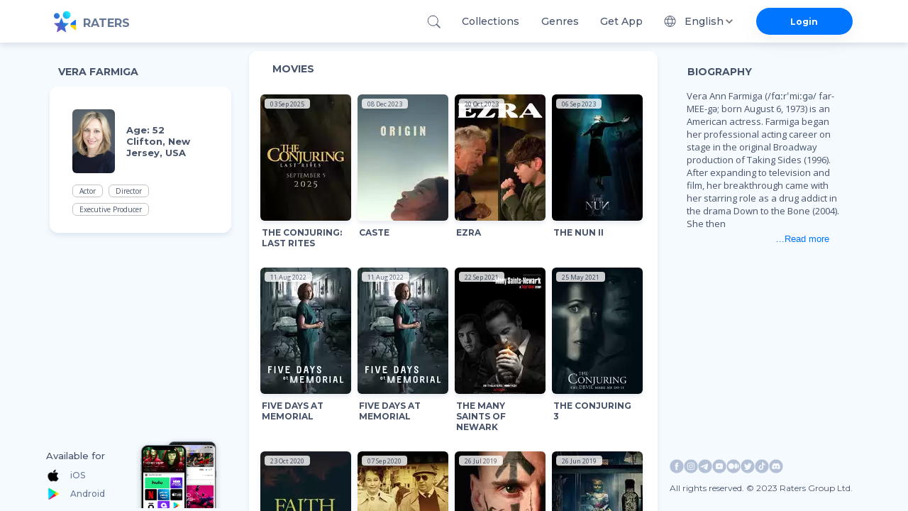

--- FILE ---
content_type: text/html; charset=utf-8
request_url: https://ratersapp.com/crew/21657/vera-farmiga
body_size: 39057
content:
<!DOCTYPE html><html lang="default"><head><meta charSet="utf-8"/><meta name="viewport" content="width=device-width"/><link rel="apple-touch-icon" href="/favicon.ico"/><link rel="shortcut icon" href="/favicon.ico"/><title>Vera Farmiga see Filmography and Biography | Ratersapp</title><meta name="description" content="See movies of Vera Farmiga, ▷ bio, age, place of birth, and other relevant info. Born in Clifton, New Jersey, USA . Vera Ann Farmiga (/fɑːrˈmiːɡə/ far-MEE-gə; born August 6, 1973) is an American actress. Farmiga began her professional acting career on stage in the original Broadway production of Taking Sides (1996). After expanding to television and film, her breakthrough came with her starring role as a drug addict in the drama Down to the Bone (2004). She then had roles in the political thriller The Manchurian Candidate (2004), the crime drama The Departed (2006), and the historical drama The Boy in the Striped Pyjamas (2008). She was also established as a scream queen for her performances in the horror films Joshua (2007) and Orphan (2009).

For her performance in the comedy-drama Up in the Air (2009), Farmiga was nominated for an Academy Award and other accolades. She then made her directorial debut with the drama film Higher Ground (2011), in which she had the leading role. She starred in the thrillers Source Code (2011) and Safe House (2012), before furthering her scream queen status by portraying paranormal investigator Lorraine Warren in the Conjuring Universe films The Conjuring (2013), The Conjuring 2 (2016), Annabelle Comes Home (2019), and The Conjuring: The Devil Made Me Do It (2021). She also starred in the legal drama The Judge (2014), the biographical drama The Front Runner (2018), the monster film Godzilla: King of the Monsters (2019), and the crime drama The Many Saints of Newark (2021).

On television, Farmiga received Primetime Emmy Award nominations for playing Norma Louise Bates in the A&amp;E drama horror series Bates Motel (2013–2017) and starring in the Netflix miniseries When They See Us (2019). She also appears in the Disney+ miniseries Hawkeye (2021), set in the Marvel Cinematic Universe, and the Apple TV+ miniseries Five Days at Memorial (2022).

Description above from the Wikipedia article Vera Farmiga, licensed under CC-BY-SA, full list of contributors on Wikipedia."/><meta property="og:image" content="https://image.tmdb.org/t/p/w780/5Vs7huBmTKftwlsc2BPAntyaQYj.jpg"/><meta property="og:title" content="Vera Farmiga"/><meta property="og:description" content="Vera Ann Farmiga (/fɑːrˈmiːɡə/ far-MEE-gə; born August 6, 1973) is an American actress. Farmiga began her professional acting career on stage in the original Broadway production of Taking Sides (1996). After expanding to television and film, her breakthrough came with her starring role as a drug addict in the drama Down to the Bone (2004). She then had roles in the political thriller The Manchurian Candidate (2004), the crime drama The Departed (2006), and the historical drama The Boy in the Striped Pyjamas (2008). She was also established as a scream queen for her performances in the horror films Joshua (2007) and Orphan (2009).

For her performance in the comedy-drama Up in the Air (2009), Farmiga was nominated for an Academy Award and other accolades. She then made her directorial debut with the drama film Higher Ground (2011), in which she had the leading role. She starred in the thrillers Source Code (2011) and Safe House (2012), before furthering her scream queen status by portraying paranormal investigator Lorraine Warren in the Conjuring Universe films The Conjuring (2013), The Conjuring 2 (2016), Annabelle Comes Home (2019), and The Conjuring: The Devil Made Me Do It (2021). She also starred in the legal drama The Judge (2014), the biographical drama The Front Runner (2018), the monster film Godzilla: King of the Monsters (2019), and the crime drama The Many Saints of Newark (2021).

On television, Farmiga received Primetime Emmy Award nominations for playing Norma Louise Bates in the A&amp;E drama horror series Bates Motel (2013–2017) and starring in the Netflix miniseries When They See Us (2019). She also appears in the Disney+ miniseries Hawkeye (2021), set in the Marvel Cinematic Universe, and the Apple TV+ miniseries Five Days at Memorial (2022).

Description above from the Wikipedia article Vera Farmiga, licensed under CC-BY-SA, full list of contributors on Wikipedia."/><link rel="canonical" href="https://ratersapp.com/crew/21657/vera-farmiga"/><meta name="next-head-count" content="10"/><link rel="shortcut icon" href="/favicon.ico"/><meta name="robots" content="index, follow, max-image-preview:large, max-snippet:-1, max-video-preview:-1"/><meta name="facebook-domain-verifi?ation" content="ww6vzylnfupa3gw3elshai71od8fsx"/><meta property="og:site_name" content="Raters"/><meta property="og:type" content="website"/><meta charSet="utf-8"/><meta name="theme-color" content="#000000"/><link rel="preload" href="/_next/static/media/904be59b21bd51cb.p.woff2" as="font" type="font/woff2" crossorigin="anonymous"/><link rel="preload" href="/_next/static/media/e807dee2426166ad.p.woff2" as="font" type="font/woff2" crossorigin="anonymous"/><link rel="preload" href="/_next/static/css/d17320d076027b77.css" as="style"/><link rel="stylesheet" href="/_next/static/css/d17320d076027b77.css" data-n-g=""/><noscript data-n-css=""></noscript><script defer="" nomodule="" src="/_next/static/chunks/polyfills-c67a75d1b6f99dc8.js" type="3a72549668aef0d07fc75572-text/javascript"></script><script defer="" src="/_next/static/chunks/app_components_AppLoading_tsx.e8126d825e57daa9.js" type="3a72549668aef0d07fc75572-text/javascript"></script><script defer="" src="/_next/static/chunks/vendors-node_modules_next_link_js-016ac8983055bad2.js" type="3a72549668aef0d07fc75572-text/javascript"></script><script defer="" src="/_next/static/chunks/vendors-node_modules_material-ui_core_esm_Chip_Chip_js-node_modules_material-ui_core_esm_Cont-0ee12c.c4218e219e1d0b52.js" type="3a72549668aef0d07fc75572-text/javascript"></script><script defer="" src="/_next/static/chunks/features_Fundraiser_components_Socials_tsx-a53b229d2fd3134b.js" type="3a72549668aef0d07fc75572-text/javascript"></script><script defer="" src="/_next/static/chunks/features_Actor_index_ts.74af04f7a5cda176.js" type="3a72549668aef0d07fc75572-text/javascript"></script><script src="/_next/static/chunks/webpack-9e62f66368d3e1d4.js" defer="" type="3a72549668aef0d07fc75572-text/javascript"></script><script src="/_next/static/chunks/framework-8eaf53334857904f.js" defer="" type="3a72549668aef0d07fc75572-text/javascript"></script><script src="/_next/static/chunks/main-76e35f2338a0f11a.js" defer="" type="3a72549668aef0d07fc75572-text/javascript"></script><script src="/_next/static/chunks/pages/_app-835b0ef88f560512.js" defer="" type="3a72549668aef0d07fc75572-text/javascript"></script><script src="/_next/static/chunks/pages/crew/%5B...slug%5D-058948673eddd833.js" defer="" type="3a72549668aef0d07fc75572-text/javascript"></script><script src="/_next/static/RnPwuY3J_UYefDtzsJ_FM/_buildManifest.js" defer="" type="3a72549668aef0d07fc75572-text/javascript"></script><script src="/_next/static/RnPwuY3J_UYefDtzsJ_FM/_ssgManifest.js" defer="" type="3a72549668aef0d07fc75572-text/javascript"></script><style id="jss-server-side">.MuiSvgIcon-root{fill:currentColor;width:1em;height:1em;display:inline-block;font-size:1.5rem;transition:fill .2s cubic-bezier(.4, 0, .2, 1) 0s;flex-shrink:0;user-select:none}.MuiSvgIcon-colorPrimary{color:#0075ff!important}.MuiSvgIcon-colorSecondary{color:#f12727}.MuiSvgIcon-colorAction{color:rgba(0,0,0,.54)}.MuiSvgIcon-colorError{color:#f44336}.MuiSvgIcon-colorDisabled{color:rgba(0,0,0,.26)}.MuiSvgIcon-fontSizeInherit{font-size:inherit}.MuiSvgIcon-fontSizeSmall{font-size:1.25rem}.MuiSvgIcon-fontSizeLarge{font-size:2.1875rem}.MuiPaper-root{color:rgba(0,0,0,.87);box-shadow:0 4px 8px rgba(71,83,106,.15)!important;transition:box-shadow .3s cubic-bezier(.4, 0, .2, 1) 0s;background-color:#fff}.MuiPaper-rounded{border-radius:4px}.MuiPaper-outlined{border:1px solid rgba(0,0,0,.12)}.MuiPaper-elevation0{box-shadow:none}.MuiPaper-elevation1{box-shadow:0 2px 1px -1px rgba(0,0,0,.2),0 1px 1px 0 rgba(0,0,0,.14),0 1px 3px 0 rgba(0,0,0,.12)}.MuiPaper-elevation2{box-shadow:0 3px 1px -2px rgba(0,0,0,.2),0 2px 2px 0 rgba(0,0,0,.14),0 1px 5px 0 rgba(0,0,0,.12)}.MuiPaper-elevation3{box-shadow:0 3px 3px -2px rgba(0,0,0,.2),0 3px 4px 0 rgba(0,0,0,.14),0 1px 8px 0 rgba(0,0,0,.12)}.MuiPaper-elevation4{box-shadow:0 2px 4px -1px rgba(0,0,0,.2),0 4px 5px 0 rgba(0,0,0,.14),0 1px 10px 0 rgba(0,0,0,.12)}.MuiPaper-elevation5{box-shadow:0 3px 5px -1px rgba(0,0,0,.2),0 5px 8px 0 rgba(0,0,0,.14),0 1px 14px 0 rgba(0,0,0,.12)}.MuiPaper-elevation6{box-shadow:0 3px 5px -1px rgba(0,0,0,.2),0 6px 10px 0 rgba(0,0,0,.14),0 1px 18px 0 rgba(0,0,0,.12)}.MuiPaper-elevation7{box-shadow:0 4px 5px -2px rgba(0,0,0,.2),0 7px 10px 1px rgba(0,0,0,.14),0 2px 16px 1px rgba(0,0,0,.12)}.MuiPaper-elevation8{box-shadow:0 5px 5px -3px rgba(0,0,0,.2),0 8px 10px 1px rgba(0,0,0,.14),0 3px 14px 2px rgba(0,0,0,.12)}.MuiPaper-elevation9{box-shadow:0 5px 6px -3px rgba(0,0,0,.2),0 9px 12px 1px rgba(0,0,0,.14),0 3px 16px 2px rgba(0,0,0,.12)}.MuiPaper-elevation10{box-shadow:0 6px 6px -3px rgba(0,0,0,.2),0 10px 14px 1px rgba(0,0,0,.14),0 4px 18px 3px rgba(0,0,0,.12)}.MuiPaper-elevation11{box-shadow:0 6px 7px -4px rgba(0,0,0,.2),0 11px 15px 1px rgba(0,0,0,.14),0 4px 20px 3px rgba(0,0,0,.12)}.MuiPaper-elevation12{box-shadow:0 7px 8px -4px rgba(0,0,0,.2),0 12px 17px 2px rgba(0,0,0,.14),0 5px 22px 4px rgba(0,0,0,.12)}.MuiPaper-elevation13{box-shadow:0 7px 8px -4px rgba(0,0,0,.2),0 13px 19px 2px rgba(0,0,0,.14),0 5px 24px 4px rgba(0,0,0,.12)}.MuiPaper-elevation14{box-shadow:0 7px 9px -4px rgba(0,0,0,.2),0 14px 21px 2px rgba(0,0,0,.14),0 5px 26px 4px rgba(0,0,0,.12)}.MuiPaper-elevation15{box-shadow:0 8px 9px -5px rgba(0,0,0,.2),0 15px 22px 2px rgba(0,0,0,.14),0 6px 28px 5px rgba(0,0,0,.12)}.MuiPaper-elevation16{box-shadow:0 8px 10px -5px rgba(0,0,0,.2),0 16px 24px 2px rgba(0,0,0,.14),0 6px 30px 5px rgba(0,0,0,.12)}.MuiPaper-elevation17{box-shadow:0 8px 11px -5px rgba(0,0,0,.2),0 17px 26px 2px rgba(0,0,0,.14),0 6px 32px 5px rgba(0,0,0,.12)}.MuiPaper-elevation18{box-shadow:0 9px 11px -5px rgba(0,0,0,.2),0 18px 28px 2px rgba(0,0,0,.14),0 7px 34px 6px rgba(0,0,0,.12)}.MuiPaper-elevation19{box-shadow:0 9px 12px -6px rgba(0,0,0,.2),0 19px 29px 2px rgba(0,0,0,.14),0 7px 36px 6px rgba(0,0,0,.12)}.MuiPaper-elevation20{box-shadow:0 10px 13px -6px rgba(0,0,0,.2),0 20px 31px 3px rgba(0,0,0,.14),0 8px 38px 7px rgba(0,0,0,.12)}.MuiPaper-elevation21{box-shadow:0 10px 13px -6px rgba(0,0,0,.2),0 21px 33px 3px rgba(0,0,0,.14),0 8px 40px 7px rgba(0,0,0,.12)}.MuiPaper-elevation22{box-shadow:0 10px 14px -6px rgba(0,0,0,.2),0 22px 35px 3px rgba(0,0,0,.14),0 8px 42px 7px rgba(0,0,0,.12)}.MuiPaper-elevation23{box-shadow:0 11px 14px -7px rgba(0,0,0,.2),0 23px 36px 3px rgba(0,0,0,.14),0 9px 44px 8px rgba(0,0,0,.12)}.MuiPaper-elevation24{box-shadow:0 11px 15px -7px rgba(0,0,0,.2),0 24px 38px 3px rgba(0,0,0,.14),0 9px 46px 8px rgba(0,0,0,.12)}.MuiButtonBase-root{color:inherit;border:0;cursor:pointer;margin:0;display:inline-flex;outline:0;padding:0;position:relative;align-items:center;user-select:none;border-radius:0;vertical-align:middle;-moz-appearance:none;justify-content:center;text-decoration:none;background-color:transparent;-webkit-appearance:none;-webkit-tap-highlight-color:transparent}.MuiButtonBase-root::-moz-focus-inner{border-style:none}.MuiButtonBase-root.Mui-disabled{cursor:default;pointer-events:none}@media print{.MuiButtonBase-root{color-adjust:exact}}.MuiIconButton-root{flex:0 0 auto;color:rgba(0,0,0,.54);padding:12px;overflow:visible;font-size:1.5rem;text-align:center;transition:background-color 150ms cubic-bezier(.4, 0, .2, 1) 0s;border-radius:50%}.MuiIconButton-root:hover{background-color:rgba(0,0,0,.04)}.MuiIconButton-root.Mui-disabled{color:rgba(0,0,0,.26);background-color:transparent}@media (hover:none){.MuiIconButton-root:hover{background-color:transparent}}.MuiIconButton-edgeStart{margin-left:-12px}.MuiIconButton-sizeSmall.MuiIconButton-edgeStart{margin-left:-3px}.MuiIconButton-edgeEnd{margin-right:-12px}.MuiIconButton-sizeSmall.MuiIconButton-edgeEnd{margin-right:-3px}.MuiIconButton-colorInherit{color:inherit}.MuiIconButton-colorPrimary{color:#0075ff!important}.MuiIconButton-colorPrimary:hover{background-color:rgba(0,117,255,.04,NaN,NaN,NaN,.039,NaN)}@media (hover:none){.MuiIconButton-colorPrimary:hover{background-color:transparent}}.MuiIconButton-colorSecondary{color:#f12727}.MuiIconButton-colorSecondary:hover{background-color:rgba(241,39,39,.04)}@media (hover:none){.MuiIconButton-colorSecondary:hover{background-color:transparent}}.MuiIconButton-sizeSmall{padding:3px;font-size:1.125rem}.MuiIconButton-label{width:100%;display:flex;align-items:inherit;justify-content:inherit}.MuiAppBar-root{width:100%;display:flex;z-index:1100;box-sizing:border-box;flex-shrink:0;flex-direction:column}.MuiAppBar-positionFixed{top:0;left:auto;right:0;position:fixed}@media print{.MuiAppBar-positionFixed{position:absolute}}.MuiAppBar-positionAbsolute{top:0;left:auto;right:0;position:absolute}.MuiAppBar-positionSticky{top:0;left:auto;right:0;position:sticky}.MuiAppBar-positionStatic{position:static}.MuiAppBar-positionRelative{position:relative}.MuiAppBar-colorDefault{color:rgba(0,0,0,.87);background-color:#f5f5f5}.MuiAppBar-colorPrimary{color:#fff;background-color:#0075ff!important}.MuiAppBar-colorSecondary{color:#fff;background-color:#f12727}.MuiAppBar-colorInherit{color:inherit}.MuiAppBar-colorTransparent{color:inherit;background-color:transparent}.MuiAvatar-root{width:40px;height:40px;display:flex;overflow:hidden;position:relative;font-size:1.25rem;align-items:center;flex-shrink:0;font-family:inherit;line-height:1;user-select:none;border-radius:50%;justify-content:center}.MuiAvatar-colorDefault{color:#fafafa;background-color:#bdbdbd}.MuiAvatar-rounded{border-radius:4px}.MuiAvatar-square{border-radius:0}.MuiAvatar-img{color:transparent;width:100%;height:100%;object-fit:cover;text-align:center;text-indent:10000px}.MuiAvatar-fallback{width:75%;height:75%}.MuiTypography-root{margin:0}.MuiTypography-body2{font-size:.875rem;font-family:inherit;font-weight:700;line-height:1.43}.MuiTypography-body1{font-size:1rem;font-family:inherit;font-weight:400;line-height:normal;letter-spacing:normal}.MuiTypography-caption{font-size:.75rem;font-family:inherit;font-weight:400;line-height:1.66}.MuiTypography-button{font-size:.875rem;font-family:inherit;font-weight:500;line-height:1.75;text-transform:uppercase}.MuiTypography-h1{font-size:6rem;font-family:inherit;font-weight:300;line-height:1.167}.MuiTypography-h2{font-size:3.75rem;font-family:inherit;font-weight:300;line-height:1.2}.MuiTypography-h3{font-size:3rem;font-family:inherit;font-weight:400;line-height:1.167}.MuiTypography-h4{font-size:2.125rem;font-family:inherit;font-weight:400;line-height:1.235}.MuiTypography-h5{font-size:1.5rem;font-family:inherit;font-weight:400;line-height:1.334}.MuiTypography-h6{font-size:1.25rem;font-family:inherit;font-weight:500;line-height:1.6;letter-spacing:unset}.MuiTypography-subtitle1{font-size:1rem;font-family:inherit;font-weight:400;line-height:1.75}.MuiTypography-subtitle2{font-size:.875rem;font-family:inherit;font-weight:500;line-height:1.57}.MuiTypography-overline{font-size:.75rem;font-family:inherit;font-weight:400;line-height:2.66;text-transform:uppercase}.MuiTypography-srOnly{width:1px;height:1px;overflow:hidden;position:absolute}.MuiTypography-alignLeft{text-align:left}.MuiTypography-alignCenter{text-align:center}.MuiTypography-alignRight{text-align:right}.MuiTypography-alignJustify{text-align:justify}.MuiTypography-noWrap{overflow:hidden;white-space:nowrap;text-overflow:ellipsis}.MuiTypography-gutterBottom{margin-bottom:.35em}.MuiTypography-paragraph{margin-bottom:16px}.MuiTypography-colorInherit{color:inherit}.MuiTypography-colorPrimary{color:#0075ff!important}.MuiTypography-colorSecondary{color:#f12727}.MuiTypography-colorTextPrimary{color:rgba(0,0,0,.87)}.MuiTypography-colorTextSecondary{color:rgba(0,0,0,.54)}.MuiTypography-colorError{color:#f44336}.MuiTypography-displayInline{display:inline}.MuiTypography-displayBlock{display:block}.MuiButton-root{color:rgba(0,0,0,.87);padding:6px 16px;font-size:.875rem;min-width:64px;box-sizing:border-box;transition:background-color 250ms cubic-bezier(.4, 0, .2, 1) 0s,box-shadow 250ms cubic-bezier(.4, 0, .2, 1) 0s,border 250ms cubic-bezier(.4, 0, .2, 1) 0s;font-family:inherit;font-weight:500;line-height:1.75;border-radius:4px;text-transform:uppercase}.MuiButton-root:hover{text-decoration:none;background-color:rgba(0,0,0,.04)}.MuiButton-root.Mui-disabled{color:rgba(0,0,0,.26)}@media (hover:none){.MuiButton-root:hover{background-color:transparent}}.MuiButton-root:hover.Mui-disabled{background-color:transparent}.MuiButton-label{width:100%;display:inherit;align-items:inherit;justify-content:inherit}.MuiButton-text{padding:6px 8px}.MuiButton-textPrimary{color:#0075ff!important}.MuiButton-textPrimary:hover{background-color:rgba(0,117,255,.04,NaN,NaN,NaN,.039,NaN)}@media (hover:none){.MuiButton-textPrimary:hover{background-color:transparent}}.MuiButton-textSecondary{color:#f12727}.MuiButton-textSecondary:hover{background-color:rgba(241,39,39,.04)}@media (hover:none){.MuiButton-textSecondary:hover{background-color:transparent}}.MuiButton-outlined{border:1px solid rgba(0,0,0,.23);padding:5px 15px}.MuiButton-outlined.Mui-disabled{border:1px solid rgba(0,0,0,.12)}.MuiButton-outlinedPrimary{color:#0075ff!important;border:1px solid rgba(0,117,255,.5,NaN,NaN,NaN,.039,NaN)}.MuiButton-outlinedPrimary:hover{border:1px solid #0075ff!important;background-color:rgba(0,117,255,.04,NaN,NaN,NaN,.039,NaN)}@media (hover:none){.MuiButton-outlinedPrimary:hover{background-color:transparent}}.MuiButton-outlinedSecondary{color:#f12727;border:1px solid rgba(241,39,39,.5)}.MuiButton-outlinedSecondary:hover{border:1px solid #f12727;background-color:rgba(241,39,39,.04)}.MuiButton-outlinedSecondary.Mui-disabled{border:1px solid rgba(0,0,0,.26)}@media (hover:none){.MuiButton-outlinedSecondary:hover{background-color:transparent}}.MuiButton-contained{color:rgba(0,0,0,.87);box-shadow:0 3px 1px -2px rgba(0,0,0,.2),0 2px 2px 0 rgba(0,0,0,.14),0 1px 5px 0 rgba(0,0,0,.12);background-color:#e0e0e0}.MuiButton-contained:hover{box-shadow:0 2px 4px -1px rgba(0,0,0,.2),0 4px 5px 0 rgba(0,0,0,.14),0 1px 10px 0 rgba(0,0,0,.12);background-color:#d5d5d5}.MuiButton-contained.Mui-focusVisible{box-shadow:0 3px 5px -1px rgba(0,0,0,.2),0 6px 10px 0 rgba(0,0,0,.14),0 1px 18px 0 rgba(0,0,0,.12)}.MuiButton-contained:active{box-shadow:0 5px 5px -3px rgba(0,0,0,.2),0 8px 10px 1px rgba(0,0,0,.14),0 3px 14px 2px rgba(0,0,0,.12)}.MuiButton-contained.Mui-disabled{color:rgba(0,0,0,.26);box-shadow:none;background-color:rgba(0,0,0,.12)}@media (hover:none){.MuiButton-contained:hover{box-shadow:0 3px 1px -2px rgba(0,0,0,.2),0 2px 2px 0 rgba(0,0,0,.14),0 1px 5px 0 rgba(0,0,0,.12);background-color:#e0e0e0}}.MuiButton-contained:hover.Mui-disabled{background-color:rgba(0,0,0,.12)}.MuiButton-containedPrimary{color:#fff;background-color:#0075ff!important}.MuiButton-containedPrimary:hover{background-color:rgb(0,81,178,NaN,NaN,NaN,NaN,.039,NaN)}@media (hover:none){.MuiButton-containedPrimary:hover{background-color:#0075ff!important}}.MuiButton-containedSecondary{color:#fff;background-color:#f12727}.MuiButton-containedSecondary:hover{background-color:#a81b1b}@media (hover:none){.MuiButton-containedSecondary:hover{background-color:#f12727}}.MuiButton-disableElevation{box-shadow:none}.MuiButton-disableElevation:hover{box-shadow:none}.MuiButton-disableElevation.Mui-focusVisible{box-shadow:none}.MuiButton-disableElevation:active{box-shadow:none}.MuiButton-disableElevation.Mui-disabled{box-shadow:none}.MuiButton-colorInherit{color:inherit;border-color:currentColor}.MuiButton-textSizeSmall{padding:4px 5px;font-size:.8125rem}.MuiButton-textSizeLarge{padding:8px 11px;font-size:.9375rem}.MuiButton-outlinedSizeSmall{padding:3px 9px;font-size:.8125rem}.MuiButton-outlinedSizeLarge{padding:7px 21px;font-size:.9375rem}.MuiButton-containedSizeSmall{padding:4px 10px;font-size:.8125rem}.MuiButton-containedSizeLarge{padding:8px 22px;font-size:.9375rem}.MuiButton-fullWidth{width:100%}.MuiButton-startIcon{display:inherit;margin-left:-4px;margin-right:8px}.MuiButton-startIcon.MuiButton-iconSizeSmall{margin-left:-2px}.MuiButton-endIcon{display:inherit;margin-left:8px;margin-right:-4px}.MuiButton-endIcon.MuiButton-iconSizeSmall{margin-right:-2px}.MuiButton-iconSizeSmall&gt;:first-child{font-size:18px}.MuiButton-iconSizeMedium&gt;:first-child{font-size:20px}.MuiButton-iconSizeLarge&gt;:first-child{font-size:22px}.MuiChip-root{color:rgba(0,0,0,.87);border:none;cursor:default;height:32px;display:inline-flex;outline:0;padding:0;font-size:.8125rem;box-sizing:border-box;transition:background-color .3s cubic-bezier(.4, 0, .2, 1) 0s,box-shadow .3s cubic-bezier(.4, 0, .2, 1) 0s;align-items:center;font-family:inherit;white-space:nowrap;border-radius:16px;vertical-align:middle;justify-content:center;text-decoration:none;background-color:#e0e0e0}.MuiChip-root.Mui-disabled{opacity:.5;pointer-events:none}.MuiChip-root .MuiChip-avatar{color:#616161;width:24px;height:24px;font-size:.75rem;margin-left:5px;margin-right:-6px}.MuiChip-root .MuiChip-avatarColorPrimary{color:#fff;background-color:rgb(0,81,178,NaN,NaN,NaN,NaN,.039,NaN)}.MuiChip-root .MuiChip-avatarColorSecondary{color:#fff;background-color:#a81b1b}.MuiChip-root .MuiChip-avatarSmall{width:18px;height:18px;font-size:.625rem;margin-left:4px;margin-right:-4px}.MuiChip-sizeSmall{height:24px}.MuiChip-colorPrimary{color:#fff;background-color:#0075ff!important}.MuiChip-colorSecondary{color:#fff;background-color:#f12727}.MuiChip-clickable{cursor:pointer;user-select:none;-webkit-tap-highlight-color:transparent}.MuiChip-clickable:focus,.MuiChip-clickable:hover{background-color:#cecece}.MuiChip-clickable:active{box-shadow:0 2px 1px -1px rgba(0,0,0,.2),0 1px 1px 0 rgba(0,0,0,.14),0 1px 3px 0 rgba(0,0,0,.12)}.MuiChip-clickableColorPrimary:focus,.MuiChip-clickableColorPrimary:hover{background-color:rgb(20,128,255,NaN,NaN,NaN,NaN,.039,NaN)}.MuiChip-clickableColorSecondary:focus,.MuiChip-clickableColorSecondary:hover{background-color:#f23838}.MuiChip-deletable:focus{background-color:#cecece}.MuiChip-deletableColorPrimary:focus{background-color:rgb(51,144,255,NaN,NaN,NaN,NaN,.039,NaN)}.MuiChip-deletableColorSecondary:focus{background-color:#f35252}.MuiChip-outlined{border:1px solid rgba(0,0,0,.23);background-color:transparent}.MuiChip-clickable.MuiChip-outlined:focus,.MuiChip-clickable.MuiChip-outlined:hover,.MuiChip-deletable.MuiChip-outlined:focus{background-color:rgba(0,0,0,.04)}.MuiChip-outlined .MuiChip-avatar{margin-left:4px}.MuiChip-outlined .MuiChip-avatarSmall{margin-left:2px}.MuiChip-outlined .MuiChip-icon{margin-left:4px}.MuiChip-outlined .MuiChip-iconSmall{margin-left:2px}.MuiChip-outlined .MuiChip-deleteIcon{margin-right:5px}.MuiChip-outlined .MuiChip-deleteIconSmall{margin-right:3px}.MuiChip-outlinedPrimary{color:#0075ff!important;border:1px solid #0075ff!important}.MuiChip-clickable.MuiChip-outlinedPrimary:focus,.MuiChip-clickable.MuiChip-outlinedPrimary:hover,.MuiChip-deletable.MuiChip-outlinedPrimary:focus{background-color:rgba(0,117,255,.04,NaN,NaN,NaN,.039,NaN)}.MuiChip-outlinedSecondary{color:#f12727;border:1px solid #f12727}.MuiChip-clickable.MuiChip-outlinedSecondary:focus,.MuiChip-clickable.MuiChip-outlinedSecondary:hover,.MuiChip-deletable.MuiChip-outlinedSecondary:focus{background-color:rgba(241,39,39,.04)}.MuiChip-icon{color:#616161;margin-left:5px;margin-right:-6px}.MuiChip-iconSmall{width:18px;height:18px;margin-left:4px;margin-right:-4px}.MuiChip-iconColorPrimary{color:inherit}.MuiChip-iconColorSecondary{color:inherit}.MuiChip-label{overflow:hidden;white-space:nowrap;padding-left:12px;padding-right:12px;text-overflow:ellipsis}.MuiChip-labelSmall{padding-left:8px;padding-right:8px}.MuiChip-deleteIcon{color:rgba(0,0,0,.26);width:22px;cursor:pointer;height:22px;margin:0 5px 0 -6px;-webkit-tap-highlight-color:transparent}.MuiChip-deleteIcon:hover{color:rgba(0,0,0,.4)}.MuiChip-deleteIconSmall{width:16px;height:16px;margin-left:-4px;margin-right:4px}.MuiChip-deleteIconColorPrimary{color:rgba(255,255,255,.7)}.MuiChip-deleteIconColorPrimary:active,.MuiChip-deleteIconColorPrimary:hover{color:#fff}.MuiChip-deleteIconColorSecondary{color:rgba(255,255,255,.7)}.MuiChip-deleteIconColorSecondary:active,.MuiChip-deleteIconColorSecondary:hover{color:#fff}.MuiChip-deleteIconOutlinedColorPrimary{color:rgba(0,117,255,.7,NaN,NaN,NaN,.039,NaN)}.MuiChip-deleteIconOutlinedColorPrimary:active,.MuiChip-deleteIconOutlinedColorPrimary:hover{color:#0075ff!important}.MuiChip-deleteIconOutlinedColorSecondary{color:rgba(241,39,39,.7)}.MuiChip-deleteIconOutlinedColorSecondary:active,.MuiChip-deleteIconOutlinedColorSecondary:hover{color:#f12727}.MuiContainer-root{width:100%;display:block;box-sizing:border-box;margin-left:auto;margin-right:auto;padding-left:8px;padding-right:8px}@media (min-width:420px){.MuiContainer-root{padding-left:12px;padding-right:12px}}.MuiContainer-disableGutters{padding-left:0;padding-right:0}@media (min-width:1175px){.MuiContainer-fixed{max-width:1175px}}@media (min-width:720px){.MuiContainer-fixed{max-width:720px}}@media (min-width:420px){.MuiContainer-fixed{max-width:420px}}@media (min-width:320px){.MuiContainer-fixed{max-width:320px}}@media (min-width:320px){.MuiContainer-maxWidthXs{max-width:444px}}@media (min-width:420px){.MuiContainer-maxWidthSm{max-width:420px}}@media (min-width:720px){.MuiContainer-maxWidthMd{max-width:720px}}@media (min-width:1175px){.MuiContainer-maxWidthLg{max-width:1175px}}.MuiInputBase-root{color:rgba(0,0,0,.87);cursor:text;display:inline-flex;position:relative;font-size:1rem;box-sizing:border-box;align-items:center;font-family:inherit;font-weight:400;line-height:1.1876em;letter-spacing:normal}.MuiInputBase-root.Mui-disabled{color:rgba(0,0,0,.38);cursor:default}.MuiInputBase-multiline{padding:6px 0 7px}.MuiInputBase-multiline.MuiInputBase-marginDense{padding-top:3px}.MuiInputBase-fullWidth{width:100%}.MuiInputBase-input{font:inherit;color:currentColor;width:100%;border:0;height:1.1876em;margin:0;display:block;padding:6px 0 7px;min-width:0;background:0 0;box-sizing:content-box;animation-name:mui-auto-fill-cancel;letter-spacing:inherit;animation-duration:10ms;-webkit-tap-highlight-color:transparent}.MuiInputBase-input::-webkit-input-placeholder{color:currentColor;opacity:.42;transition:opacity .2s cubic-bezier(.4, 0, .2, 1) 0s}.MuiInputBase-input::-moz-placeholder{color:currentColor;opacity:.42;transition:opacity .2s cubic-bezier(.4, 0, .2, 1) 0s}.MuiInputBase-input:-ms-input-placeholder{color:currentColor;opacity:.42;transition:opacity .2s cubic-bezier(.4, 0, .2, 1) 0s}.MuiInputBase-input::-ms-input-placeholder{color:currentColor;opacity:.42;transition:opacity .2s cubic-bezier(.4, 0, .2, 1) 0s}.MuiInputBase-input:focus{outline:0}.MuiInputBase-input:invalid{box-shadow:none}.MuiInputBase-input::-webkit-search-decoration{-webkit-appearance:none}.MuiInputBase-input.Mui-disabled{opacity:1}.MuiInputBase-input:-webkit-autofill{animation-name:mui-auto-fill;animation-duration:5000s}label[data-shrink=false]+.MuiInputBase-formControl .MuiInputBase-input::-webkit-input-placeholder{opacity:0!important}label[data-shrink=false]+.MuiInputBase-formControl .MuiInputBase-input::-moz-placeholder{opacity:0!important}label[data-shrink=false]+.MuiInputBase-formControl .MuiInputBase-input:-ms-input-placeholder{opacity:0!important}label[data-shrink=false]+.MuiInputBase-formControl .MuiInputBase-input::-ms-input-placeholder{opacity:0!important}label[data-shrink=false]+.MuiInputBase-formControl .MuiInputBase-input:focus::-webkit-input-placeholder{opacity:.42}label[data-shrink=false]+.MuiInputBase-formControl .MuiInputBase-input:focus::-moz-placeholder{opacity:.42}label[data-shrink=false]+.MuiInputBase-formControl .MuiInputBase-input:focus:-ms-input-placeholder{opacity:.42}label[data-shrink=false]+.MuiInputBase-formControl .MuiInputBase-input:focus::-ms-input-placeholder{opacity:.42}.MuiInputBase-inputMarginDense{padding-top:3px}.MuiInputBase-inputMultiline{height:auto;resize:none;padding:0}.MuiInputBase-inputTypeSearch{-moz-appearance:textfield;-webkit-appearance:textfield}.MuiFormControl-root{border:0;margin:0;display:inline-flex;padding:0;position:relative;min-width:0;flex-direction:column;vertical-align:top}.MuiFormControl-marginNormal{margin-top:16px;margin-bottom:8px}.MuiFormControl-marginDense{margin-top:8px;margin-bottom:4px}.MuiFormControl-fullWidth{width:100%}.MuiInput-root{position:relative}label+.MuiInput-formControl{margin-top:16px}.MuiInput-colorSecondary.MuiInput-underline:after{border-bottom-color:#f12727}.MuiInput-underline:after{left:0;right:0;bottom:0;content:&quot;&quot;;position:absolute;transform:scaleX(0);transition:transform .2s cubic-bezier(0, 0, .2, 1) 0s;border-bottom:2px solid #0075ff!important;pointer-events:none}.MuiInput-underline.Mui-focused:after{transform:scaleX(1)}.MuiInput-underline.Mui-error:after{transform:scaleX(1);border-bottom-color:#f44336}.MuiInput-underline:before{left:0;right:0;bottom:0;content:&quot;\00a0&quot;;position:absolute;transition:border-bottom-color .2s cubic-bezier(.4, 0, .2, 1) 0s;border-bottom:1px solid rgba(0,0,0,.42);pointer-events:none}.MuiInput-underline:hover:not(.Mui-disabled):before{border-bottom:2px solid rgba(0,0,0,.87)}.MuiInput-underline.Mui-disabled:before{border-bottom-style:dotted}@media (hover:none){.MuiInput-underline:hover:not(.Mui-disabled):before{border-bottom:1px solid rgba(0,0,0,.42)}}.MuiLink-underlineNone{text-decoration:none}.MuiLink-underlineHover{text-decoration:none}.MuiLink-underlineHover:hover{text-decoration:underline}.MuiLink-underlineAlways{text-decoration:underline}.MuiLink-button{border:0;cursor:pointer;margin:0;outline:0;padding:0;position:relative;user-select:none;border-radius:0;vertical-align:middle;-moz-appearance:none;background-color:transparent;-webkit-appearance:none;-webkit-tap-highlight-color:transparent}.MuiLink-button::-moz-focus-inner{border-style:none}.MuiLink-button.Mui-focusVisible{outline:auto}.MuiPopover-paper{outline:0;position:absolute;max-width:calc(100% - 32px);min-width:16px;max-height:calc(100% - 32px);min-height:16px;overflow-x:hidden;overflow-y:auto}.MuiMenu-paper{max-height:calc(100% - 96px);-webkit-overflow-scrolling:touch}.MuiMenu-list{outline:0}.MuiSelect-select{cursor:pointer;min-width:16px;user-select:none;border-radius:0;-moz-appearance:none;-webkit-appearance:none}.MuiSelect-select:focus{border-radius:0;background-color:rgba(0,0,0,.05)}.MuiSelect-select::-ms-expand{display:none}.MuiSelect-select.Mui-disabled{cursor:default}.MuiSelect-select[multiple]{height:auto}.MuiSelect-select:not([multiple]) optgroup,.MuiSelect-select:not([multiple]) option{background-color:#fff}.MuiSelect-select.MuiSelect-select{padding-right:24px}.MuiSelect-filled.MuiSelect-filled{padding-right:32px}.MuiSelect-outlined{border-radius:4px}.MuiSelect-outlined.MuiSelect-outlined{padding-right:32px}.MuiSelect-selectMenu{height:auto;overflow:hidden;min-height:1.1876em;white-space:nowrap;text-overflow:ellipsis}.MuiSelect-icon{top:calc(50% - 12px);color:rgba(0,0,0,.54);right:0;position:absolute;pointer-events:none}.MuiSelect-icon.Mui-disabled{color:rgba(0,0,0,.26)}.MuiSelect-iconOpen{transform:rotate(180deg)}.MuiSelect-iconFilled{right:7px}.MuiSelect-iconOutlined{right:7px}.MuiSelect-nativeInput{left:0;width:100%;bottom:0;opacity:0;position:absolute;pointer-events:none}.MuiToolbar-root{display:flex;position:relative;align-items:center}.MuiToolbar-gutters{padding-left:8px;padding-right:8px}@media (min-width:420px){.MuiToolbar-gutters{padding-left:12px;padding-right:12px}}.MuiToolbar-regular{min-height:56px}@media (min-width:320px) and (orientation:landscape){.MuiToolbar-regular{min-height:48px}}@media (min-width:420px){.MuiToolbar-regular{min-height:64px}}.MuiToolbar-dense{min-height:48px}.MuiTooltip-popper{z-index:1500;pointer-events:none}.MuiTooltip-popperInteractive{pointer-events:auto}.MuiTooltip-popperArrow[x-placement*=bottom] .MuiTooltip-arrow{top:0;left:0;margin-top:-.71em;margin-left:4px;margin-right:4px}.MuiTooltip-popperArrow[x-placement*=top] .MuiTooltip-arrow{left:0;bottom:0;margin-left:4px;margin-right:4px;margin-bottom:-.71em}.MuiTooltip-popperArrow[x-placement*=right] .MuiTooltip-arrow{left:0;width:.71em;height:1em;margin-top:4px;margin-left:-.71em;margin-bottom:4px}.MuiTooltip-popperArrow[x-placement*=left] .MuiTooltip-arrow{right:0;width:.71em;height:1em;margin-top:4px;margin-right:-.71em;margin-bottom:4px}.MuiTooltip-popperArrow[x-placement*=left] .MuiTooltip-arrow::before{transform-origin:0 0}.MuiTooltip-popperArrow[x-placement*=right] .MuiTooltip-arrow::before{transform-origin:100% 100%}.MuiTooltip-popperArrow[x-placement*=top] .MuiTooltip-arrow::before{transform-origin:100% 0}.MuiTooltip-popperArrow[x-placement*=bottom] .MuiTooltip-arrow::before{transform-origin:0 100%}.MuiTooltip-tooltip{color:#fff;padding:4px 8px;font-size:.625rem;max-width:300px;word-wrap:break-word;font-family:inherit;font-weight:500;line-height:1.4em;border-radius:4px;background-color:rgba(97,97,97,.9)}.MuiTooltip-tooltipArrow{margin:0;position:relative}.MuiTooltip-arrow{color:rgba(97,97,97,.9);width:1em;height:.71em;overflow:hidden;position:absolute;box-sizing:border-box}.MuiTooltip-arrow::before{width:100%;height:100%;margin:auto;content:&quot;&quot;;display:block;transform:rotate(45deg);background-color:currentColor}.MuiTooltip-touch{padding:8px 16px;font-size:.875rem;font-weight:400;line-height:1.14286em}.MuiTooltip-tooltipPlacementLeft{margin:0 24px;transform-origin:right center}@media (min-width:420px){.MuiTooltip-tooltipPlacementLeft{margin:0 14px}}.MuiTooltip-tooltipPlacementRight{margin:0 24px;transform-origin:left center}@media (min-width:420px){.MuiTooltip-tooltipPlacementRight{margin:0 14px}}.MuiTooltip-tooltipPlacementTop{margin:24px 0;transform-origin:center bottom}@media (min-width:420px){.MuiTooltip-tooltipPlacementTop{margin:14px 0}}.MuiTooltip-tooltipPlacementBottom{margin:24px 0;transform-origin:center top}@media (min-width:420px){.MuiTooltip-tooltipPlacementBottom{margin:14px 0}}.jss2{top:19px!important;width:203px;box-shadow:0 4px 20px rgba(28,67,104,.2);margin-top:36px;margin-right:8px;border-radius:6px;background-color:#fff}.jss2&gt;ul{padding-top:0;padding-bottom:0}</style></head><body><div id="__next"><div class="__className_1b0daf"><div class="hide-on-sm-down"><header class="MuiPaper-root MuiAppBar-root MuiAppBar-positionAbsolute MuiAppBar-colorTransparent guestHeaderAppBar MuiPaper-elevation0"><div class="MuiToolbar-root MuiToolbar-dense headerToolBar" style="box-shadow:none;background-color:transparent"><button class="MuiButtonBase-root MuiIconButton-root headerRatersLogo MuiIconButton-edgeStart" tabindex="0" type="button"><span class="MuiIconButton-label"><svg width="31" height="35" viewBox="0 0 221 213" fill="none" xmlns="http://www.w3.org/2000/svg"><path fill-rule="evenodd" clip-rule="evenodd" d="M128.37 77.884c21.292 0 38.552-17.246 38.552-38.52 0-21.273-17.26-38.518-38.552-38.518-21.292 0-38.553 17.245-38.553 38.519 0 21.273 17.261 38.519 38.553 38.519zm-70.02-29.15c0 16.1-13.062 29.15-29.175 29.15S0 64.834 0 48.734c0-16.099 13.062-29.15 29.175-29.15S58.35 32.636 58.35 48.735zm14.39 23.359L54.323 118.66 5.24 122.133a2.961 2.961 0 00-2.528 2.072 3.043 3.043 0 00.87 3.186l37.756 32.203-11.971 48.726a3.035 3.035 0 001.12 3.167c.973.723 2.28.77 3.3.119l41.716-26.663 41.715 26.663a2.903 2.903 0 003.301-.119 3.037 3.037 0 001.12-3.167l-11.972-48.726 37.756-32.203a3.042 3.042 0 00.871-3.186 2.962 2.962 0 00-2.528-2.072l-49.083-3.473-18.418-46.567c-.496-1.286-1.788-2.06-3.13-1.878a2.956 2.956 0 00-2.395 1.878z" fill="url(#RatersLogoIcon_svg__paint0_linear_2732_466)"></path><path fill-rule="evenodd" clip-rule="evenodd" d="M168.287 128.449a8 8 0 013.088-6.314l42.314-32.92c2.975-2.314 7.311-.194 7.311 3.576v94.848c0 3.77-4.336 5.89-7.311 3.575l-42.314-32.919a7.999 7.999 0 01-3.088-6.314v-23.532z" fill="url(#RatersLogoIcon_svg__paint1_linear_2732_466)"></path><path fill-rule="evenodd" clip-rule="evenodd" d="M168.287 128.449a8 8 0 013.088-6.314l42.314-32.92c2.975-2.314 7.311-.194 7.311 3.576v47.424h-52.713v-11.766z" fill="#1673FF"></path><defs><linearGradient id="RatersLogoIcon_svg__paint0_linear_2732_466" x1="93.986" y1="-57.335" x2="-87.064" y2="84.244" gradientUnits="userSpaceOnUse"><stop stop-color="#17F2FF"></stop><stop offset="0.53" stop-color="#2D6FD3"></stop><stop offset="1" stop-color="#9844B2"></stop></linearGradient><linearGradient id="RatersLogoIcon_svg__paint1_linear_2732_466" x1="207" y1="124" x2="215.616" y2="233.666" gradientUnits="userSpaceOnUse"><stop offset="0.53" stop-color="#FFD601"></stop></linearGradient></defs></svg><div class="hide-on-sm-down"><p class="MuiTypography-root logoTitle MuiTypography-body1">Raters</p></div></span></button><div class="appBarGuestUserActions"><button class="MuiButtonBase-root MuiIconButton-root appBarSearchIcon disableHover" tabindex="0" type="button" title="Search"><span class="MuiIconButton-label"><svg width="19" height="19" xmlns="http://www.w3.org/2000/svg"><g stroke="#47536A" fill="none" fill-rule="evenodd"><path d="M3.806 2.776a7.046 7.046 0 019.92.869l-.105-.125c2.499 2.978 2.15 7.478-.767 10.039h0a6.856 6.856 0 01-9.813-.743l-.107-.127c-2.497-2.977-2.1-7.42.872-9.913h0z"></path><path d="M12.74 13.364l4.869 4.884c.218.22.58.212.792 0h0a.561.561 0 000-.795l-4.868-4.884-.792.795z" stroke-width="0.5" fill="#47536A"></path></g></svg></span></button><p class="MuiTypography-root signInHeaderButton MuiTypography-body1">Collections</p><p class="MuiTypography-root signInHeaderButton MuiTypography-body1">Genres</p><div class="MuiBox-root jss1"><p class="MuiTypography-root signInHeaderButton MuiTypography-body1">Get App</p></div><div class="MuiFormControl-root" style="flex-direction:row;align-items:center"><svg width="20" height="20" viewBox="0 0 17 17" fill="none" xmlns="http://www.w3.org/2000/svg"><path d="M15.451 11.466H1.55M15.45 5.534H1.55M.944 8.5a7.556 7.556 0 1115.112 0 7.556 7.556 0 01-15.112 0zM8.5 1.247c2.137 1.628 3.325 4.44 3.325 7.105s-.95 5.329-3.325 7.401c-2.375-2.072-3.324-4.736-3.324-7.401S6.363 2.875 8.5 1.247z" stroke="#47536A"></path></svg><div class="MuiInputBase-root MuiInput-root MuiInput-underline dropdown dropdownHeader MuiInputBase-formControl MuiInput-formControl"><div class="MuiSelect-root MuiSelect-select MuiSelect-selectMenu MuiInputBase-input MuiInput-input" tabindex="0" role="button" aria-haspopup="listbox" aria-labelledby="select" id="select">English</div><input aria-hidden="true" tabindex="-1" class="MuiSelect-nativeInput" value="English"/><svg class="MuiSvgIcon-root MuiSelect-icon MuiSvgIcon-fontSizeSmall" focusable="false" viewBox="0 0 24 24" aria-hidden="true" style="margin-top:2px;right:-3px"><path d="M7.41 8.59L12 13.17l4.59-4.58L18 10l-6 6-6-6 1.41-1.41z"></path></svg></div></div><button class="MuiButtonBase-root MuiButton-root MuiButton-contained postReviewButton MuiButton-containedPrimary" tabindex="0" type="button" style="font-size:14px"><span class="MuiButton-label">Login</span></button></div></div></header></div><div class="show-on-sm-down"><header class="MuiPaper-root MuiAppBar-root MuiAppBar-positionFixed MuiAppBar-colorTransparent guestHeaderAppBar mui-fixed MuiPaper-elevation0" id="appBar"><div class="promoApp_promoApp__bsc9N"><div style="position:absolute;top:15px;right:0"><button type="button" class="closeButtonIcon"><svg width="20" height="20" fill="none" xmlns="http://www.w3.org/2000/svg"><circle cx="10" cy="10" r="10" fill="#D2E4FF"></circle><path d="M14.318 7.024a1 1 0 000-1.415l-.707.707.707.708zm-7.07 7.07l7.07-7.07-.707-.708-7.07 7.071.706.708zm-1.415 0a1 1 0 001.414 0l-.707-.707-.707.708zm0-1.414a1 1 0 000 1.415l.707-.708-.707-.707zm7.071-7.07l-7.071 7.07.707.707 7.071-7.07-.707-.708zm1.414 0a1 1 0 00-1.414 0l.707.706.707-.707zm-7.228.01a1 1 0 00-1.415 0l.708.707.707-.707zm7.07 7.07L7.09 5.62l-.707.707 7.07 7.07.708-.706zm0 1.415a1 1 0 000-1.414l-.706.707.707.707zm-1.414 0a1 1 0 001.415 0l-.707-.707-.708.707zm-7.07-7.071l7.07 7.07.708-.706-7.071-7.071-.708.707zm0-1.414a1 1 0 000 1.414l.707-.707-.708-.707z" fill="#47536A"></path></svg></button></div><img alt="promo_phone" srcSet="/_next/static/media/iphone_promo.2e2ccfa6.png 1x, /_next/static/media/iphone_promo.2e2ccfa6.png 2x" src="/_next/static/media/iphone_promo.2e2ccfa6.png" width="52" height="79" decoding="async" data-nimg="1" class="promoApp_promoApp_image__i9Al7" loading="lazy" style="color:transparent"/><div class="promoApp_promoApp_content__xLlBj"><p class="promoApp_promoApp_text__R4B0R">Find more movies with Raters app</p><button class="promoApp_promoApp_button__yfo5r">Install now</button></div></div><div style="box-shadow:0px 3px 5px #d2d9e1;width:100%;z-index:999"><div class="MuiToolbar-root MuiToolbar-dense headerToolBar" style="box-shadow:none;background-color:transparent"><button class="MuiButtonBase-root MuiIconButton-root MuiIconButton-edgeStart" tabindex="0" type="button"><span class="MuiIconButton-label"><svg width="40" height="41" fill="none" xmlns="http://www.w3.org/2000/svg"><mask id="Sign_svg__a" style="mask-type:alpha" maskUnits="userSpaceOnUse" x="0" y="0" width="40" height="41"><path fill-rule="evenodd" clip-rule="evenodd" d="M13.946 0h12.108c4.016 0 6.023 0 8.185.684a8.499 8.499 0 015.077 5.082C40 7.929 40 9.938 40 13.956v12.12c0 4.018 0 6.027-.684 8.19a8.497 8.497 0 01-5.077 5.082c-2.162.684-4.17.684-8.185.684H13.946c-4.016 0-6.024 0-8.185-.684a8.497 8.497 0 01-5.078-5.082C0 32.103 0 30.094 0 26.076v-12.12c0-4.018 0-6.027.683-8.19A8.499 8.499 0 015.761.684C7.922 0 9.93 0 13.946 0z" fill="#fff"></path></mask><g mask="url(#Sign_svg__a)"><path fill-rule="evenodd" clip-rule="evenodd" d="M27.224 11.16a4.824 4.824 0 01-4.825 4.823 4.824 4.824 0 110-9.645 4.824 4.824 0 014.825 4.823zm-17.24 4.823a3.65 3.65 0 10-3.65-3.65 3.65 3.65 0 003.65 3.65zm3.148 5.105l2.305-5.83a.37.37 0 01.691 0l2.305 5.83 6.143.435a.37.37 0 01.317.26.38.38 0 01-.11.399l-4.725 4.031 1.499 6.1a.38.38 0 01-.14.397.363.363 0 01-.414.015l-5.22-3.338-5.221 3.338a.363.363 0 01-.413-.015.38.38 0 01-.14-.396l1.498-6.1-4.725-4.032a.38.38 0 01-.11-.4.37.37 0 01.317-.259l6.143-.434zm15.034.136a2 2 0 00-.771 1.578v1.97a2 2 0 00.771 1.579l.983.765c1.97 1.533 4.843.129 4.843-2.368v-1.922c0-2.497-2.872-3.9-4.843-2.367l-.983.765z" fill="url(#Sign_svg__paint0_linear_992_261)"></path></g><defs><linearGradient id="Sign_svg__paint0_linear_992_261" x1="21.906" y1="-0.946" x2="-1.436" y2="23.212" gradientUnits="userSpaceOnUse"><stop stop-color="#17F2FF"></stop><stop offset="0.53" stop-color="#2D6FD3"></stop><stop offset="1" stop-color="#9844B2"></stop></linearGradient></defs></svg><p class="MuiTypography-root logoTitle MuiTypography-body1">Raters</p></span></button><div class="appBarGuestUserActions" style="max-width:52%"><button class="MuiButtonBase-root MuiIconButton-root appBarSearchIcon disableHover" tabindex="0" type="button" title="Search"><span class="MuiIconButton-label"><svg width="19" height="19" xmlns="http://www.w3.org/2000/svg"><g stroke="#47536A" fill="none" fill-rule="evenodd"><path d="M3.806 2.776a7.046 7.046 0 019.92.869l-.105-.125c2.499 2.978 2.15 7.478-.767 10.039h0a6.856 6.856 0 01-9.813-.743l-.107-.127c-2.497-2.977-2.1-7.42.872-9.913h0z"></path><path d="M12.74 13.364l4.869 4.884c.218.22.58.212.792 0h0a.561.561 0 000-.795l-4.868-4.884-.792.795z" stroke-width="0.5" fill="#47536A"></path></g></svg></span></button><span class="MuiTypography-root signInHeaderButton">Login</span><button class="MuiButtonBase-root MuiIconButton-root" tabindex="0" type="button" style="max-width:30px;padding:0"><span class="MuiIconButton-label"><svg width="16" height="15" fill="none" xmlns="http://www.w3.org/2000/svg"><path d="M1 1.5h14M1 7.5h14M1 13.5h14" stroke="#47536A" stroke-width="2" stroke-linecap="round" stroke-linejoin="round"></path></svg></span></button></div></div></div></header></div><div class="hide-on-desktop"><div class="promoAppPopup_promoAppPopup__57UIR"><div style="position:absolute;top:20px;right:0"><button type="button" class="closeButtonIcon"><svg width="20" height="20" fill="none" xmlns="http://www.w3.org/2000/svg"><circle cx="10" cy="10" r="10" fill="#D2E4FF"></circle><path d="M14.318 7.024a1 1 0 000-1.415l-.707.707.707.708zm-7.07 7.07l7.07-7.07-.707-.708-7.07 7.071.706.708zm-1.415 0a1 1 0 001.414 0l-.707-.707-.707.708zm0-1.414a1 1 0 000 1.415l.707-.708-.707-.707zm7.071-7.07l-7.071 7.07.707.707 7.071-7.07-.707-.708zm1.414 0a1 1 0 00-1.414 0l.707.706.707-.707zm-7.228.01a1 1 0 00-1.415 0l.708.707.707-.707zm7.07 7.07L7.09 5.62l-.707.707 7.07 7.07.708-.706zm0 1.415a1 1 0 000-1.414l-.706.707.707.707zm-1.414 0a1 1 0 001.415 0l-.707-.707-.708.707zm-7.07-7.071l7.07 7.07.708-.706-7.071-7.071-.708.707zm0-1.414a1 1 0 000 1.414l.707-.707-.708-.707z" fill="#47536A"></path></svg></button></div><div class="promoAppPopup_promoAppPopup_content___BJxq"><div class="promoAppPopup_promoAppPopup_content_top__1tl5S"><div><svg width="55" height="56" fill="none" xmlns="http://www.w3.org/2000/svg"><path fill-rule="evenodd" clip-rule="evenodd" d="M19.07.66h16.557c5.49 0 8.235 0 11.191.934a11.616 11.616 0 016.943 6.943c.935 2.956.935 5.701.935 11.192v16.557c0 5.491 0 8.236-.935 11.192a11.614 11.614 0 01-6.943 6.943c-2.956.934-5.7.934-11.191.934H19.069c-5.49 0-8.236 0-11.191-.934a11.614 11.614 0 01-6.944-6.943C0 44.522 0 41.778 0 36.286V19.73c0-5.49 0-8.236.934-11.192a11.617 11.617 0 016.944-6.943C10.833.66 13.578.66 19.069.66z" fill="#fff"></path><path fill-rule="evenodd" clip-rule="evenodd" d="M37.557 15.975a7.293 7.293 0 11-14.585 0 7.293 7.293 0 0114.585 0zm-24.795 7.293a4.74 4.74 0 100-9.48 4.74 4.74 0 000 9.48zm4.316 7.262l3.222-8.378a.513.513 0 01.967 0l3.223 8.378 8.589.625c.205.02.38.166.442.372a.557.557 0 01-.152.573l-6.607 5.794 2.095 8.766a.555.555 0 01-.196.57.496.496 0 01-.577.022l-7.3-4.797-7.3 4.797a.496.496 0 01-.577-.022.555.555 0 01-.196-.57l2.095-8.766L8.198 32.1a.557.557 0 01-.153-.573.521.521 0 01.443-.372l8.589-.625zm20.96-.534a2.192 2.192 0 00-.846 1.73v3.504c0 .676.312 1.314.845 1.73l6.276 4.889c.96.748 2.36.064 2.36-1.153V26.259c0-1.216-1.4-1.9-2.36-1.153l-6.276 4.89z" fill="url(#NewIconLogo_svg__paint0_linear_11434_169446)"></path><defs><linearGradient id="NewIconLogo_svg__paint0_linear_11434_169446" x1="29.647" y1="-1.055" x2="-2.95" y2="32.395" gradientUnits="userSpaceOnUse"><stop stop-color="#17F2FF"></stop><stop offset="0.53" stop-color="#2D6FD3"></stop><stop offset="1" stop-color="#9844B2"></stop></linearGradient></defs></svg></div><div style="padding-top:10px;margin-left:10px"><span class="promoAppPopup_promoAppPopup_content_top_title__KK9sY">Raters -</span><span class="promoAppPopup_promoAppPopup_content_top_subtitle__hZEL5 __className_dec443">Movie Recommendations</span><p class="promoAppPopup_promoAppPopup_content_top_subtitle__hZEL5 __className_dec443" style="margin-left:0">All features access in the app</p><div style="margin-left:-65px;margin-top:5px"><svg width="161" height="14" fill="none" xmlns="http://www.w3.org/2000/svg"><path fill-rule="evenodd" clip-rule="evenodd" d="M70.195.528l-1.626 4.227-4.333.315a.263.263 0 00-.224.188.281.281 0 00.077.29l3.334 2.923-1.057 4.422a.28.28 0 00.099.288.25.25 0 00.291.01l3.683-2.42 3.683 2.42a.25.25 0 00.291-.01.28.28 0 00.099-.288l-1.057-4.422 3.333-2.923a.281.281 0 00.077-.29.263.263 0 00-.223-.188l-4.333-.315L70.683.528a.259.259 0 00-.488 0zM91.283.358a.262.262 0 00-.211.17l-1.626 4.227-4.333.315a.263.263 0 00-.224.188.281.281 0 00.077.29L88.3 8.47l-1.057 4.422a.28.28 0 00.099.288.25.25 0 00.29.01l3.684-2.42 3.683 2.42a.25.25 0 00.291-.01.28.28 0 00.099-.288l-1.057-4.422 3.333-2.923a.281.281 0 00.077-.29.263.263 0 00-.223-.188l-4.333-.315L91.56.528a.259.259 0 00-.277-.17zM112.162.358a.262.262 0 00-.211.17l-1.626 4.227-4.333.315a.264.264 0 00-.224.188.284.284 0 00.077.29l3.333 2.923-1.056 4.422a.278.278 0 00.099.288.25.25 0 00.291.01l3.683-2.42 3.683 2.42a.25.25 0 00.291-.01.28.28 0 00.099-.288l-1.057-4.422 3.333-2.923a.28.28 0 00.077-.29.264.264 0 00-.223-.188l-4.333-.315-1.626-4.227a.26.26 0 00-.277-.17zM133.039.358a.262.262 0 00-.211.17l-1.626 4.227-4.333.315a.264.264 0 00-.224.188.282.282 0 00.077.29l3.333 2.923-1.056 4.422a.28.28 0 00.098.288c.086.065.202.07.292.01l3.683-2.42 3.683 2.42a.25.25 0 00.291-.01.28.28 0 00.099-.288l-1.057-4.422 3.333-2.923a.28.28 0 00.077-.29.264.264 0 00-.223-.188l-4.333-.315-1.626-4.227a.26.26 0 00-.277-.17z" fill="#D14EFF"></path><path opacity="0.26" fill-rule="evenodd" clip-rule="evenodd" d="M153.918.358a.262.262 0 00-.211.17l-1.626 4.227-4.334.315a.264.264 0 00-.223.188.282.282 0 00.077.29l3.333 2.923-1.057 4.422a.28.28 0 00.099.288c.086.065.202.07.292.01l3.683-2.42 3.682 2.42c.091.06.206.055.292-.01a.28.28 0 00.099-.288l-1.057-4.422 3.333-2.923a.28.28 0 00.077-.29.264.264 0 00-.223-.188l-4.334-.315-1.626-4.227a.258.258 0 00-.276-.17z" fill="#D14EFF"></path><path d="M153.918.358a.262.262 0 00-.211.17l-1.626 4.227-4.334.315a.264.264 0 00-.223.188.282.282 0 00.077.29l3.333 2.923-1.057 4.422a.28.28 0 00.099.288c.086.065.202.07.292.01l3.683-2.42 1.049.685V2.632l-.806-2.104a.258.258 0 00-.276-.17z" fill="#D14EFF"></path></svg></div></div></div><div class="promoAppPopup_promoAppPopup_content_bottom__i64xX"><img alt="appstore" srcSet="/_next/static/media/Googleplay.4b8b6a38.png 1x, /_next/static/media/Googleplay.4b8b6a38.png 2x" src="/_next/static/media/Googleplay.4b8b6a38.png" width="62" height="18" decoding="async" data-nimg="1" loading="lazy" style="color:transparent"/><button class="promoAppPopup_promoAppPopup_button___mpbK">Install now</button></div></div></div></div><div class="Toastify"></div><div id="app"><div class="MuiContainer-root MuiContainer-maxWidthLg"><div class="app-container feed"><aside class="left-side hide-on-sm-down content-space-between"><div class="flex-space-between"><div class="MuiBox-root jss3 actorProfileContainer"><h1 class="MuiTypography-root feedUserName MuiTypography-body1">Vera Farmiga</h1><div class="MuiBox-root jss4 userProfilePageCenterBox"><div class="MuiBox-root jss5 actorProfileCard"><div class="MuiBox-root jss6 actorProfileInfo"><div class="MuiAvatar-root MuiAvatar-square actorAvatarImage"><img src="https://image.tmdb.org/t/p/w780/5Vs7huBmTKftwlsc2BPAntyaQYj.jpg" class="MuiAvatar-img"/></div><div class="MuiBox-root jss7 actorProfileCardTitles"><p class="MuiTypography-root headingPrimary MuiTypography-body1">Age: 52</p><p class="MuiTypography-root headingPrimary MuiTypography-body1">Clifton, New Jersey, USA</p></div></div><div class="MuiBox-root jss8 actorRolesContainer"><div class="MuiChip-root actorChipWrapper MuiChip-outlined MuiChip-sizeSmall"><span class="MuiChip-label MuiChip-labelSmall"><p class="MuiTypography-root chipContent __className_dec443 MuiTypography-body1">Actor</p></span></div><div class="MuiChip-root actorChipWrapper MuiChip-outlined MuiChip-sizeSmall"><span class="MuiChip-label MuiChip-labelSmall"><p class="MuiTypography-root chipContent __className_dec443 MuiTypography-body1">Director</p></span></div><div class="MuiChip-root actorChipWrapper MuiChip-outlined MuiChip-sizeSmall"><span class="MuiChip-label MuiChip-labelSmall"><p class="MuiTypography-root chipContent __className_dec443 MuiTypography-body1">Executive Producer</p></span></div></div></div></div></div><div style="margin-top:auto"><div class="MuiBox-root jss9 footermarketplace container "><div class="MuiBox-root jss10 platforms"><p class="MuiTypography-root description MuiTypography-body1">Available for</p><a class="MuiTypography-root MuiLink-root MuiLink-underlineNone MuiTypography-colorPrimary" rel="noopener" href="https://apps.apple.com/us/app/raters-movie-lovers-network/id1258540735" target="_blank"><div class="MuiBox-root jss11 platformLink"><img alt="apple" srcSet="/_next/static/media/apple.098633dc.png 1x, /_next/static/media/apple.098633dc.png 2x" src="/_next/static/media/apple.098633dc.png" width="20" height="20" decoding="async" data-nimg="1" loading="lazy" style="color:transparent"/><p class="MuiTypography-root platformItem MuiTypography-body1">iOS</p></div></a><a class="MuiTypography-root MuiLink-root MuiLink-underlineNone MuiTypography-colorPrimary" rel="noopener" href="https://play.google.com/store/apps/details?id=com.raters.app" target="_blank"><div class="MuiBox-root jss12 platformLink"><img alt="playMarket" srcSet="/_next/static/media/android.ff209e89.png 1x, /_next/static/media/android.ff209e89.png 2x" src="/_next/static/media/android.ff209e89.png" width="20" height="20" decoding="async" data-nimg="1" loading="lazy" style="color:transparent"/><p class="MuiTypography-root platformItem MuiTypography-body1">Android</p></div></a></div><div class="MuiBox-root jss13 iphoneScreenContainer"><img alt="iphone screen" srcSet="/_next/static/media/FootePhone2.334d9e09.png 1x, /_next/static/media/FootePhone2.334d9e09.png 2x" src="/_next/static/media/FootePhone2.334d9e09.png" width="120" height="100" decoding="async" data-nimg="1" loading="lazy" style="color:transparent"/></div></div></div></div></aside><main class="main " id="main"><div class="show-on-sm-down"><div class="MuiBox-root jss14 actorProfileContainer"><h1 class="MuiTypography-root feedUserName MuiTypography-body1">Vera Farmiga</h1><div class="MuiBox-root jss15 userProfilePageCenterBox"><div class="MuiBox-root jss16 actorProfileCard"><div class="MuiBox-root jss17 actorProfileInfo"><div class="MuiAvatar-root MuiAvatar-square actorAvatarImage"><img src="https://image.tmdb.org/t/p/w780/5Vs7huBmTKftwlsc2BPAntyaQYj.jpg" class="MuiAvatar-img"/></div><div class="MuiBox-root jss18 actorProfileCardTitles"><p class="MuiTypography-root headingPrimary MuiTypography-body1">Age: 52</p><p class="MuiTypography-root headingPrimary MuiTypography-body1">Clifton, New Jersey, USA</p></div></div><div class="MuiBox-root jss19 actorRolesContainer"><div class="MuiChip-root actorChipWrapper MuiChip-outlined MuiChip-sizeSmall"><span class="MuiChip-label MuiChip-labelSmall"><p class="MuiTypography-root chipContent __className_dec443 MuiTypography-body1">Actor</p></span></div><div class="MuiChip-root actorChipWrapper MuiChip-outlined MuiChip-sizeSmall"><span class="MuiChip-label MuiChip-labelSmall"><p class="MuiTypography-root chipContent __className_dec443 MuiTypography-body1">Director</p></span></div><div class="MuiChip-root actorChipWrapper MuiChip-outlined MuiChip-sizeSmall"><span class="MuiChip-label MuiChip-labelSmall"><p class="MuiTypography-root chipContent __className_dec443 MuiTypography-body1">Executive Producer</p></span></div></div></div></div></div><div class="MuiBox-root jss20 actor-bio-wrapper"><p class="MuiTypography-root feedUserName MuiTypography-body1">Biography</p><div class="MuiBox-root jss21 actorInfoBio"><div class="MuiBox-root jss22 userBioContentWrapper"><p class="MuiTypography-root userBioContent __className_dec443 MuiTypography-body1">Vera Ann Farmiga (/fɑːrˈmiːɡə/ far-MEE-gə; born August 6, 1973) is an American actress. Farmiga began her professional acting career on stage in the original Broadway production of Taking Sides (1996). After expanding to television and film, her breakthrough came with her starring role as a drug addict in the drama Down to the Bone (2004). She then</p><span class="showMoreButton">...Read more</span></div></div></div></div><div class="feedContentContainer"><div class="userProfilePageCenterBox"><p class="MuiTypography-root feedUserName MuiTypography-body1">Movies</p><div class="actorMoviesWrapper"><div class="recommendedMovieItem"><a class="userLinkContainer " href="/movies/995270/the-conjuring-last-rites"><div><div class="actorMovieChipWrapper"><div class="movieReleaseDateCaption"><div class="movieReleaseDateCaptionContent __className_dec443"><span class="MuiTypography-root MuiTypography-body1">03 Sep 2025</span></div></div></div><img alt="The Conjuring: Last Rites" srcSet="https://images.ratersapp.com/?url=https://image.tmdb.org/t/p/w780/6AvhE9Y80v4N7CDdGzAl52kJHbO.jpg&amp;w=128&amp;q=75 1x, https://images.ratersapp.com/?url=https://image.tmdb.org/t/p/w780/6AvhE9Y80v4N7CDdGzAl52kJHbO.jpg&amp;w=256&amp;q=75 2x" src="https://images.ratersapp.com/?url=https://image.tmdb.org/t/p/w780/6AvhE9Y80v4N7CDdGzAl52kJHbO.jpg&amp;w=256&amp;q=75" width="119" height="178" decoding="async" data-nimg="1" class="recommendedMoviesPoster" loading="lazy" style="color:transparent"/></div></a><a class="userLinkContainer " href="/movies/995270/the-conjuring-last-rites"><p class="MuiTypography-root recommendedMovieTitle MuiTypography-body1">The Conjuring: Last Rites</p></a></div><div class="recommendedMovieItem"><a class="userLinkContainer " href="/movies/684874/origin"><div><div class="actorMovieChipWrapper"><div class="movieReleaseDateCaption"><div class="movieReleaseDateCaptionContent __className_dec443"><span class="MuiTypography-root MuiTypography-body1">08 Dec 2023</span></div></div></div><img alt="Caste" srcSet="https://images.ratersapp.com/?url=https://image.tmdb.org/t/p/w780/dY0m1fypdNPp61kcmLdsk7KIR7C.jpg&amp;w=128&amp;q=75 1x, https://images.ratersapp.com/?url=https://image.tmdb.org/t/p/w780/dY0m1fypdNPp61kcmLdsk7KIR7C.jpg&amp;w=256&amp;q=75 2x" src="https://images.ratersapp.com/?url=https://image.tmdb.org/t/p/w780/dY0m1fypdNPp61kcmLdsk7KIR7C.jpg&amp;w=256&amp;q=75" width="119" height="178" decoding="async" data-nimg="1" class="recommendedMoviesPoster" loading="lazy" style="color:transparent"/></div></a><a class="userLinkContainer " href="/movies/684874/origin"><p class="MuiTypography-root recommendedMovieTitle MuiTypography-body1">Caste</p></a></div><div class="recommendedMovieItem"><a class="userLinkContainer " href="/movies/936966/ezra"><div><div class="actorMovieChipWrapper"><div class="movieReleaseDateCaption"><div class="movieReleaseDateCaptionContent __className_dec443"><span class="MuiTypography-root MuiTypography-body1">20 Oct 2023</span></div></div></div><img alt="Ezra" srcSet="https://images.ratersapp.com/?url=https://image.tmdb.org/t/p/w780/4l4s2FpSTG2LSA5n6ongIuOf7di.jpg&amp;w=128&amp;q=75 1x, https://images.ratersapp.com/?url=https://image.tmdb.org/t/p/w780/4l4s2FpSTG2LSA5n6ongIuOf7di.jpg&amp;w=256&amp;q=75 2x" src="https://images.ratersapp.com/?url=https://image.tmdb.org/t/p/w780/4l4s2FpSTG2LSA5n6ongIuOf7di.jpg&amp;w=256&amp;q=75" width="119" height="178" decoding="async" data-nimg="1" class="recommendedMoviesPoster" loading="lazy" style="color:transparent"/></div></a><a class="userLinkContainer " href="/movies/936966/ezra"><p class="MuiTypography-root recommendedMovieTitle MuiTypography-body1">Ezra</p></a></div><div class="recommendedMovieItem"><a class="userLinkContainer " href="/movies/928463/the-nun-ii"><div><div class="actorMovieChipWrapper"><div class="movieReleaseDateCaption"><div class="movieReleaseDateCaptionContent __className_dec443"><span class="MuiTypography-root MuiTypography-body1">06 Sep 2023</span></div></div></div><img alt="The Nun II" srcSet="https://images.ratersapp.com/?url=https://image.tmdb.org/t/p/w780/cn6kjfbE8jhiBuhanIc2pwuzhG5.jpg&amp;w=128&amp;q=75 1x, https://images.ratersapp.com/?url=https://image.tmdb.org/t/p/w780/cn6kjfbE8jhiBuhanIc2pwuzhG5.jpg&amp;w=256&amp;q=75 2x" src="https://images.ratersapp.com/?url=https://image.tmdb.org/t/p/w780/cn6kjfbE8jhiBuhanIc2pwuzhG5.jpg&amp;w=256&amp;q=75" width="119" height="178" decoding="async" data-nimg="1" class="recommendedMoviesPoster" loading="lazy" style="color:transparent"/></div></a><a class="userLinkContainer " href="/movies/928463/the-nun-ii"><p class="MuiTypography-root recommendedMovieTitle MuiTypography-body1">The Nun II</p></a></div><div class="recommendedMovieItem"><a class="userLinkContainer " href="/movies/652145/five-days-at-memorial"><div><div class="actorMovieChipWrapper"><div class="movieReleaseDateCaption"><div class="movieReleaseDateCaptionContent __className_dec443"><span class="MuiTypography-root MuiTypography-body1">11 Aug 2022</span></div></div></div><img alt="Five Days at Memorial" srcSet="https://images.ratersapp.com/?url=https://image.tmdb.org/t/p/w780/yLx44hdSpt9GhP67JafP5sMEoMB.jpg&amp;w=128&amp;q=75 1x, https://images.ratersapp.com/?url=https://image.tmdb.org/t/p/w780/yLx44hdSpt9GhP67JafP5sMEoMB.jpg&amp;w=256&amp;q=75 2x" src="https://images.ratersapp.com/?url=https://image.tmdb.org/t/p/w780/yLx44hdSpt9GhP67JafP5sMEoMB.jpg&amp;w=256&amp;q=75" width="119" height="178" decoding="async" data-nimg="1" class="recommendedMoviesPoster" loading="lazy" style="color:transparent"/></div></a><a class="userLinkContainer " href="/movies/652145/five-days-at-memorial"><p class="MuiTypography-root recommendedMovieTitle MuiTypography-body1">Five Days at Memorial</p></a></div><div class="recommendedMovieItem"><a class="userLinkContainer " href="/movies/652145/five-days-at-memorial"><div><div class="actorMovieChipWrapper"><div class="movieReleaseDateCaption"><div class="movieReleaseDateCaptionContent __className_dec443"><span class="MuiTypography-root MuiTypography-body1">11 Aug 2022</span></div></div></div><img alt="Five Days at Memorial" srcSet="https://images.ratersapp.com/?url=https://image.tmdb.org/t/p/w780/yLx44hdSpt9GhP67JafP5sMEoMB.jpg&amp;w=128&amp;q=75 1x, https://images.ratersapp.com/?url=https://image.tmdb.org/t/p/w780/yLx44hdSpt9GhP67JafP5sMEoMB.jpg&amp;w=256&amp;q=75 2x" src="https://images.ratersapp.com/?url=https://image.tmdb.org/t/p/w780/yLx44hdSpt9GhP67JafP5sMEoMB.jpg&amp;w=256&amp;q=75" width="119" height="178" decoding="async" data-nimg="1" class="recommendedMoviesPoster" loading="lazy" style="color:transparent"/></div></a><a class="userLinkContainer " href="/movies/652145/five-days-at-memorial"><p class="MuiTypography-root recommendedMovieTitle MuiTypography-body1">Five Days at Memorial</p></a></div><div class="recommendedMovieItem"><a class="userLinkContainer " href="/movies/414747/the-many-saints-of-newark"><div><div class="actorMovieChipWrapper"><div class="movieReleaseDateCaption"><div class="movieReleaseDateCaptionContent __className_dec443"><span class="MuiTypography-root MuiTypography-body1">22 Sep 2021</span></div></div></div><img alt="The Many Saints of Newark" srcSet="https://images.ratersapp.com/?url=https://image.tmdb.org/t/p/w780/3aJCGtTteqR2aSqBsjp5xnB3YRr.jpg&amp;w=128&amp;q=75 1x, https://images.ratersapp.com/?url=https://image.tmdb.org/t/p/w780/3aJCGtTteqR2aSqBsjp5xnB3YRr.jpg&amp;w=256&amp;q=75 2x" src="https://images.ratersapp.com/?url=https://image.tmdb.org/t/p/w780/3aJCGtTteqR2aSqBsjp5xnB3YRr.jpg&amp;w=256&amp;q=75" width="119" height="178" decoding="async" data-nimg="1" class="recommendedMoviesPoster" loading="lazy" style="color:transparent"/></div></a><a class="userLinkContainer " href="/movies/414747/the-many-saints-of-newark"><p class="MuiTypography-root recommendedMovieTitle MuiTypography-body1">The Many Saints of Newark</p></a></div><div class="recommendedMovieItem"><a class="userLinkContainer " href="/movies/76794/the-conjuring-the-devil-made-me-do-it"><div><div class="actorMovieChipWrapper"><div class="movieReleaseDateCaption"><div class="movieReleaseDateCaptionContent __className_dec443"><span class="MuiTypography-root MuiTypography-body1">25 May 2021</span></div></div></div><img alt="The Conjuring 3" srcSet="https://images.ratersapp.com/?url=https://image.tmdb.org/t/p/w780/7M0P7Tolt3vzZhXHjDhErOJSsTm.jpg&amp;w=128&amp;q=75 1x, https://images.ratersapp.com/?url=https://image.tmdb.org/t/p/w780/7M0P7Tolt3vzZhXHjDhErOJSsTm.jpg&amp;w=256&amp;q=75 2x" src="https://images.ratersapp.com/?url=https://image.tmdb.org/t/p/w780/7M0P7Tolt3vzZhXHjDhErOJSsTm.jpg&amp;w=256&amp;q=75" width="119" height="178" decoding="async" data-nimg="1" class="recommendedMoviesPoster" loading="lazy" style="color:transparent"/></div></a><a class="userLinkContainer " href="/movies/76794/the-conjuring-the-devil-made-me-do-it"><p class="MuiTypography-root recommendedMovieTitle MuiTypography-body1">The Conjuring 3</p></a></div><div class="recommendedMovieItem"><a class="userLinkContainer " href="/movies/655267/faith-fear-the-conjuring-universe"><div><div class="actorMovieChipWrapper"><div class="movieReleaseDateCaption"><div class="movieReleaseDateCaptionContent __className_dec443"><span class="MuiTypography-root MuiTypography-body1">23 Oct 2020</span></div></div></div><img alt="Faith &amp; Fear: The Conjuring Universe" srcSet="https://images.ratersapp.com/?url=https://image.tmdb.org/t/p/w780/ajNLUZtncJceVcrKjP8XTCVjIIQ.jpg&amp;w=128&amp;q=75 1x, https://images.ratersapp.com/?url=https://image.tmdb.org/t/p/w780/ajNLUZtncJceVcrKjP8XTCVjIIQ.jpg&amp;w=256&amp;q=75 2x" src="https://images.ratersapp.com/?url=https://image.tmdb.org/t/p/w780/ajNLUZtncJceVcrKjP8XTCVjIIQ.jpg&amp;w=256&amp;q=75" width="119" height="178" decoding="async" data-nimg="1" class="recommendedMoviesPoster" loading="lazy" style="color:transparent"/></div></a><a class="userLinkContainer " href="/movies/655267/faith-fear-the-conjuring-universe"><p class="MuiTypography-root recommendedMovieTitle MuiTypography-body1">Faith &amp; Fear: The Conjuring Universe</p></a></div><div class="recommendedMovieItem"><a class="userLinkContainer " href="/movies/676402/devil-s-road-the-true-story-of-ed-and-lorraine-warren"><div><div class="actorMovieChipWrapper"><div class="movieReleaseDateCaption"><div class="movieReleaseDateCaptionContent __className_dec443"><span class="MuiTypography-root MuiTypography-body1">07 Sep 2020</span></div></div></div><img alt="Devil&#x27;s Road: The True Story of Ed and Lorraine Warren" srcSet="https://images.ratersapp.com/?url=https://image.tmdb.org/t/p/w780/daMhF8TwEVEqfwQgKPIjyvihHFm.jpg&amp;w=128&amp;q=75 1x, https://images.ratersapp.com/?url=https://image.tmdb.org/t/p/w780/daMhF8TwEVEqfwQgKPIjyvihHFm.jpg&amp;w=256&amp;q=75 2x" src="https://images.ratersapp.com/?url=https://image.tmdb.org/t/p/w780/daMhF8TwEVEqfwQgKPIjyvihHFm.jpg&amp;w=256&amp;q=75" width="119" height="178" decoding="async" data-nimg="1" class="recommendedMoviesPoster" loading="lazy" style="color:transparent"/></div></a><a class="userLinkContainer " href="/movies/676402/devil-s-road-the-true-story-of-ed-and-lorraine-warren"><p class="MuiTypography-root recommendedMovieTitle MuiTypography-body1">Devil&#x27;s Road: The True Story of Ed and Lorraine Warren</p></a></div><div class="recommendedMovieItem"><a class="userLinkContainer " href="/movies/426949/skin"><div><div class="actorMovieChipWrapper"><div class="movieReleaseDateCaption"><div class="movieReleaseDateCaptionContent __className_dec443"><span class="MuiTypography-root MuiTypography-body1">26 Jul 2019</span></div></div></div><img alt="Skin" srcSet="https://images.ratersapp.com/?url=https://image.tmdb.org/t/p/w780/7ryH8Noh6VKE4L42yhpR5jqIGsF.jpg&amp;w=128&amp;q=75 1x, https://images.ratersapp.com/?url=https://image.tmdb.org/t/p/w780/7ryH8Noh6VKE4L42yhpR5jqIGsF.jpg&amp;w=256&amp;q=75 2x" src="https://images.ratersapp.com/?url=https://image.tmdb.org/t/p/w780/7ryH8Noh6VKE4L42yhpR5jqIGsF.jpg&amp;w=256&amp;q=75" width="119" height="178" decoding="async" data-nimg="1" class="recommendedMoviesPoster" loading="lazy" style="color:transparent"/></div></a><a class="userLinkContainer " href="/movies/426949/skin"><p class="MuiTypography-root recommendedMovieTitle MuiTypography-body1">Skin</p></a></div><div class="recommendedMovieItem"><a class="userLinkContainer " href="/movies/383675/annabelle-comes-home"><div><div class="actorMovieChipWrapper"><div class="movieReleaseDateCaption"><div class="movieReleaseDateCaptionContent __className_dec443"><span class="MuiTypography-root MuiTypography-body1">26 Jun 2019</span></div></div></div><img alt="Annabelle Comes Home" srcSet="https://images.ratersapp.com/?url=https://image.tmdb.org/t/p/w780/i4hH3aHOAYKBZFMlNZpkB35Dw71.jpg&amp;w=128&amp;q=75 1x, https://images.ratersapp.com/?url=https://image.tmdb.org/t/p/w780/i4hH3aHOAYKBZFMlNZpkB35Dw71.jpg&amp;w=256&amp;q=75 2x" src="https://images.ratersapp.com/?url=https://image.tmdb.org/t/p/w780/i4hH3aHOAYKBZFMlNZpkB35Dw71.jpg&amp;w=256&amp;q=75" width="119" height="178" decoding="async" data-nimg="1" class="recommendedMoviesPoster" loading="lazy" style="color:transparent"/></div></a><a class="userLinkContainer " href="/movies/383675/annabelle-comes-home"><p class="MuiTypography-root recommendedMovieTitle MuiTypography-body1">Annabelle Comes Home</p></a></div><div class="recommendedMovieItem"><a class="userLinkContainer " href="/movies/424672/when-they-see-us"><div><div class="actorMovieChipWrapper"><div class="movieReleaseDateCaption"><div class="movieReleaseDateCaptionContent __className_dec443"><span class="MuiTypography-root MuiTypography-body1">31 May 2019</span></div></div></div><img alt="The Central Park Five" srcSet="https://images.ratersapp.com/?url=https://image.tmdb.org/t/p/w780/oPv3nNtkuc6EPEql5lgdOuQNHuG.jpg&amp;w=128&amp;q=75 1x, https://images.ratersapp.com/?url=https://image.tmdb.org/t/p/w780/oPv3nNtkuc6EPEql5lgdOuQNHuG.jpg&amp;w=256&amp;q=75 2x" src="https://images.ratersapp.com/?url=https://image.tmdb.org/t/p/w780/oPv3nNtkuc6EPEql5lgdOuQNHuG.jpg&amp;w=256&amp;q=75" width="119" height="178" decoding="async" data-nimg="1" class="recommendedMoviesPoster" loading="lazy" style="color:transparent"/></div></a><a class="userLinkContainer " href="/movies/424672/when-they-see-us"><p class="MuiTypography-root recommendedMovieTitle MuiTypography-body1">The Central Park Five</p></a></div><div class="recommendedMovieItem"><a class="userLinkContainer " href="/movies/228723/godzilla-king-of-the-monsters"><div><div class="actorMovieChipWrapper"><div class="movieReleaseDateCaption"><div class="movieReleaseDateCaptionContent __className_dec443"><span class="MuiTypography-root MuiTypography-body1">29 May 2019</span></div></div></div><img alt="Godzilla: King of the Monsters" srcSet="https://images.ratersapp.com/?url=https://image.tmdb.org/t/p/w780/1UkjTAckZJvxt67msBc6fibQYNl.jpg&amp;w=128&amp;q=75 1x, https://images.ratersapp.com/?url=https://image.tmdb.org/t/p/w780/1UkjTAckZJvxt67msBc6fibQYNl.jpg&amp;w=256&amp;q=75 2x" src="https://images.ratersapp.com/?url=https://image.tmdb.org/t/p/w780/1UkjTAckZJvxt67msBc6fibQYNl.jpg&amp;w=256&amp;q=75" width="119" height="178" decoding="async" data-nimg="1" class="recommendedMoviesPoster" loading="lazy" style="color:transparent"/></div></a><a class="userLinkContainer " href="/movies/228723/godzilla-king-of-the-monsters"><p class="MuiTypography-root recommendedMovieTitle MuiTypography-body1">Godzilla: King of the Monsters</p></a></div><div class="recommendedMovieItem"><a class="userLinkContainer " href="/movies/317421/captive-state"><div><div class="actorMovieChipWrapper"><div class="movieReleaseDateCaption"><div class="movieReleaseDateCaptionContent __className_dec443"><span class="MuiTypography-root MuiTypography-body1">15 Mar 2019</span></div></div></div><img alt="Captive State" srcSet="https://images.ratersapp.com/?url=https://image.tmdb.org/t/p/w780/mW5OVtqq0WjfSdV48fXa1Z0GxhS.jpg&amp;w=128&amp;q=75 1x, https://images.ratersapp.com/?url=https://image.tmdb.org/t/p/w780/mW5OVtqq0WjfSdV48fXa1Z0GxhS.jpg&amp;w=256&amp;q=75 2x" src="https://images.ratersapp.com/?url=https://image.tmdb.org/t/p/w780/mW5OVtqq0WjfSdV48fXa1Z0GxhS.jpg&amp;w=256&amp;q=75" width="119" height="178" decoding="async" data-nimg="1" class="recommendedMoviesPoster" loading="lazy" style="color:transparent"/></div></a><a class="userLinkContainer " href="/movies/317421/captive-state"><p class="MuiTypography-root recommendedMovieTitle MuiTypography-body1">Captive State</p></a></div><div class="recommendedMovieItem"><a class="userLinkContainer " href="/movies/81980/the-front-runner"><div><div class="actorMovieChipWrapper"><div class="movieReleaseDateCaption"><div class="movieReleaseDateCaptionContent __className_dec443"><span class="MuiTypography-root MuiTypography-body1">06 Nov 2018</span></div></div></div><img alt="The Front Runner" srcSet="https://images.ratersapp.com/?url=https://image.tmdb.org/t/p/w780/9QKzd31H1bCjMAJ8HoaASWqbHfY.jpg&amp;w=128&amp;q=75 1x, https://images.ratersapp.com/?url=https://image.tmdb.org/t/p/w780/9QKzd31H1bCjMAJ8HoaASWqbHfY.jpg&amp;w=256&amp;q=75 2x" src="https://images.ratersapp.com/?url=https://image.tmdb.org/t/p/w780/9QKzd31H1bCjMAJ8HoaASWqbHfY.jpg&amp;w=256&amp;q=75" width="119" height="178" decoding="async" data-nimg="1" class="recommendedMoviesPoster" loading="lazy" style="color:transparent"/></div></a><a class="userLinkContainer " href="/movies/81980/the-front-runner"><p class="MuiTypography-root recommendedMovieTitle MuiTypography-body1">The Front Runner</p></a></div><div class="recommendedMovieItem"><a class="userLinkContainer " href="/movies/235618/the-nun"><div><div class="actorMovieChipWrapper"><div class="movieReleaseDateCaption"><div class="movieReleaseDateCaptionContent __className_dec443"><span class="MuiTypography-root MuiTypography-body1">05 Sep 2018</span></div></div></div><img alt="The Nun" srcSet="https://images.ratersapp.com/?url=https://image.tmdb.org/t/p/w780/iiLWVxvUO0WaULwIuuKrwFg80OB.jpg&amp;w=128&amp;q=75 1x, https://images.ratersapp.com/?url=https://image.tmdb.org/t/p/w780/iiLWVxvUO0WaULwIuuKrwFg80OB.jpg&amp;w=256&amp;q=75 2x" src="https://images.ratersapp.com/?url=https://image.tmdb.org/t/p/w780/iiLWVxvUO0WaULwIuuKrwFg80OB.jpg&amp;w=256&amp;q=75" width="119" height="178" decoding="async" data-nimg="1" class="recommendedMoviesPoster" loading="lazy" style="color:transparent"/></div></a><a class="userLinkContainer " href="/movies/235618/the-nun"><p class="MuiTypography-root recommendedMovieTitle MuiTypography-body1">The Nun</p></a></div><div class="recommendedMovieItem"><a class="userLinkContainer " href="/movies/326060/boundaries"><div><div class="actorMovieChipWrapper"><div class="movieReleaseDateCaption"><div class="movieReleaseDateCaptionContent __className_dec443"><span class="MuiTypography-root MuiTypography-body1">22 Jun 2018</span></div></div></div><img alt="Boundaries" srcSet="https://images.ratersapp.com/?url=https://image.tmdb.org/t/p/w780/7HcKCHQe9FfU2xCDBYzDWpkQJ0u.jpg&amp;w=128&amp;q=75 1x, https://images.ratersapp.com/?url=https://image.tmdb.org/t/p/w780/7HcKCHQe9FfU2xCDBYzDWpkQJ0u.jpg&amp;w=256&amp;q=75 2x" src="https://images.ratersapp.com/?url=https://image.tmdb.org/t/p/w780/7HcKCHQe9FfU2xCDBYzDWpkQJ0u.jpg&amp;w=256&amp;q=75" width="119" height="178" decoding="async" data-nimg="1" class="recommendedMoviesPoster" loading="lazy" style="color:transparent"/></div></a><a class="userLinkContainer " href="/movies/326060/boundaries"><p class="MuiTypography-root recommendedMovieTitle MuiTypography-body1">Boundaries</p></a></div><div class="recommendedMovieItem"><a class="userLinkContainer " href="/movies/304377/the-commuter"><div><div class="actorMovieChipWrapper"><div class="movieReleaseDateCaption"><div class="movieReleaseDateCaptionContent __className_dec443"><span class="MuiTypography-root MuiTypography-body1">11 Jan 2018</span></div></div></div><img alt="The Commuter" srcSet="https://images.ratersapp.com/?url=https://image.tmdb.org/t/p/w780/4aDu4JosuVKWG8oAqwEjAbf8OhM.jpg&amp;w=128&amp;q=75 1x, https://images.ratersapp.com/?url=https://image.tmdb.org/t/p/w780/4aDu4JosuVKWG8oAqwEjAbf8OhM.jpg&amp;w=256&amp;q=75 2x" src="https://images.ratersapp.com/?url=https://image.tmdb.org/t/p/w780/4aDu4JosuVKWG8oAqwEjAbf8OhM.jpg&amp;w=256&amp;q=75" width="119" height="178" decoding="async" data-nimg="1" class="recommendedMoviesPoster" loading="lazy" style="color:transparent"/></div></a><a class="userLinkContainer " href="/movies/304377/the-commuter"><p class="MuiTypography-root recommendedMovieTitle MuiTypography-body1">The Commuter</p></a></div><div class="recommendedMovieItem"><a class="userLinkContainer " href="/movies/76197/the-escape"><div><div class="actorMovieChipWrapper"><div class="movieReleaseDateCaption"><div class="movieReleaseDateCaptionContent __className_dec443"><span class="MuiTypography-root MuiTypography-body1">23 Oct 2016</span></div></div></div><img alt="The Escape" srcSet="https://images.ratersapp.com/?url=https://image.tmdb.org/t/p/w780/nKm8oOyjC88l0Iggwuye4ayMvWF.jpg&amp;w=128&amp;q=75 1x, https://images.ratersapp.com/?url=https://image.tmdb.org/t/p/w780/nKm8oOyjC88l0Iggwuye4ayMvWF.jpg&amp;w=256&amp;q=75 2x" src="https://images.ratersapp.com/?url=https://image.tmdb.org/t/p/w780/nKm8oOyjC88l0Iggwuye4ayMvWF.jpg&amp;w=256&amp;q=75" width="119" height="178" decoding="async" data-nimg="1" class="recommendedMoviesPoster" loading="lazy" style="color:transparent"/></div></a><a class="userLinkContainer " href="/movies/76197/the-escape"><p class="MuiTypography-root recommendedMovieTitle MuiTypography-body1">The Escape</p></a></div><div class="recommendedMovieItem"><a class="userLinkContainer " href="/movies/320538/burn-your-maps"><div><div class="actorMovieChipWrapper"><div class="movieReleaseDateCaption"><div class="movieReleaseDateCaptionContent __className_dec443"><span class="MuiTypography-root MuiTypography-body1">07 Oct 2016</span></div></div></div><img alt="Burn Your Maps" srcSet="https://images.ratersapp.com/?url=https://image.tmdb.org/t/p/w780/l5jkLZoaaoVcMpzV5F5rOQDAYOs.jpg&amp;w=128&amp;q=75 1x, https://images.ratersapp.com/?url=https://image.tmdb.org/t/p/w780/l5jkLZoaaoVcMpzV5F5rOQDAYOs.jpg&amp;w=256&amp;q=75 2x" src="https://images.ratersapp.com/?url=https://image.tmdb.org/t/p/w780/l5jkLZoaaoVcMpzV5F5rOQDAYOs.jpg&amp;w=256&amp;q=75" width="119" height="178" decoding="async" data-nimg="1" class="recommendedMoviesPoster" loading="lazy" style="color:transparent"/></div></a><a class="userLinkContainer " href="/movies/320538/burn-your-maps"><p class="MuiTypography-root recommendedMovieTitle MuiTypography-body1">Burn Your Maps</p></a></div><div class="recommendedMovieItem"><a class="userLinkContainer " href="/movies/111275/the-conjuring-2"><div><div class="actorMovieChipWrapper"><div class="movieReleaseDateCaption"><div class="movieReleaseDateCaptionContent __className_dec443"><span class="MuiTypography-root MuiTypography-body1">08 Jun 2016</span></div></div></div><img alt="The Conjuring 2" srcSet="https://images.ratersapp.com/?url=https://image.tmdb.org/t/p/w780/xjkrVtc9jwaCuZmTGpysbHWNNWv.jpg&amp;w=128&amp;q=75 1x, https://images.ratersapp.com/?url=https://image.tmdb.org/t/p/w780/xjkrVtc9jwaCuZmTGpysbHWNNWv.jpg&amp;w=256&amp;q=75 2x" src="https://images.ratersapp.com/?url=https://image.tmdb.org/t/p/w780/xjkrVtc9jwaCuZmTGpysbHWNNWv.jpg&amp;w=256&amp;q=75" width="119" height="178" decoding="async" data-nimg="1" class="recommendedMoviesPoster" loading="lazy" style="color:transparent"/></div></a><a class="userLinkContainer " href="/movies/111275/the-conjuring-2"><p class="MuiTypography-root recommendedMovieTitle MuiTypography-body1">The Conjuring 2</p></a></div><div class="recommendedMovieItem"><a class="userLinkContainer " href="/movies/69664/special-correspondents"><div><div class="actorMovieChipWrapper"><div class="movieReleaseDateCaption"><div class="movieReleaseDateCaptionContent __className_dec443"><span class="MuiTypography-root MuiTypography-body1">22 Apr 2016</span></div></div></div><img alt="Special Correspondents" srcSet="https://images.ratersapp.com/?url=https://image.tmdb.org/t/p/w780/sQPkqwW4qh5fKbSI8V12wc8ZMlJ.jpg&amp;w=128&amp;q=75 1x, https://images.ratersapp.com/?url=https://image.tmdb.org/t/p/w780/sQPkqwW4qh5fKbSI8V12wc8ZMlJ.jpg&amp;w=256&amp;q=75 2x" src="https://images.ratersapp.com/?url=https://image.tmdb.org/t/p/w780/sQPkqwW4qh5fKbSI8V12wc8ZMlJ.jpg&amp;w=256&amp;q=75" width="119" height="178" decoding="async" data-nimg="1" class="recommendedMoviesPoster" loading="lazy" style="color:transparent"/></div></a><a class="userLinkContainer " href="/movies/69664/special-correspondents"><p class="MuiTypography-root recommendedMovieTitle MuiTypography-body1">Special Correspondents</p></a></div><div class="recommendedMovieItem"><a class="userLinkContainer " href="/movies/231771/lennon-or-mccartney"><div><div class="actorMovieChipWrapper"><div class="movieReleaseDateCaption"><div class="movieReleaseDateCaptionContent __className_dec443"><span class="MuiTypography-root MuiTypography-body1">12 Dec 2014</span></div></div></div><img alt="Lennon or McCartney" srcSet="https://images.ratersapp.com/?url=https://image.tmdb.org/t/p/w780/dTKBVCAtdwbEmcYRwjcRHabBeGY.jpg&amp;w=128&amp;q=75 1x, https://images.ratersapp.com/?url=https://image.tmdb.org/t/p/w780/dTKBVCAtdwbEmcYRwjcRHabBeGY.jpg&amp;w=256&amp;q=75 2x" src="https://images.ratersapp.com/?url=https://image.tmdb.org/t/p/w780/dTKBVCAtdwbEmcYRwjcRHabBeGY.jpg&amp;w=256&amp;q=75" width="119" height="178" decoding="async" data-nimg="1" class="recommendedMoviesPoster" loading="lazy" style="color:transparent"/></div></a><a class="userLinkContainer " href="/movies/231771/lennon-or-mccartney"><p class="MuiTypography-root recommendedMovieTitle MuiTypography-body1">Lennon or McCartney</p></a></div><div class="recommendedMovieItem"><a class="userLinkContainer " href="/movies/211131/the-judge"><div><div class="actorMovieChipWrapper"><div class="movieReleaseDateCaption"><div class="movieReleaseDateCaptionContent __className_dec443"><span class="MuiTypography-root MuiTypography-body1">08 Oct 2014</span></div></div></div><img alt="The Judge" srcSet="https://images.ratersapp.com/?url=https://image.tmdb.org/t/p/w780/7RgHipIOtZh5igE43Fv1kzjIIpQ.jpg&amp;w=128&amp;q=75 1x, https://images.ratersapp.com/?url=https://image.tmdb.org/t/p/w780/7RgHipIOtZh5igE43Fv1kzjIIpQ.jpg&amp;w=256&amp;q=75 2x" src="https://images.ratersapp.com/?url=https://image.tmdb.org/t/p/w780/7RgHipIOtZh5igE43Fv1kzjIIpQ.jpg&amp;w=256&amp;q=75" width="119" height="178" decoding="async" data-nimg="1" class="recommendedMoviesPoster" loading="lazy" style="color:transparent"/></div></a><a class="userLinkContainer " href="/movies/211131/the-judge"><p class="MuiTypography-root recommendedMovieTitle MuiTypography-body1">The Judge</p></a></div><div class="recommendedMovieItem"><a class="userLinkContainer " href="/movies/205379/closer-to-the-moon"><div><div class="actorMovieChipWrapper"><div class="movieReleaseDateCaption"><div class="movieReleaseDateCaptionContent __className_dec443"><span class="MuiTypography-root MuiTypography-body1">07 Mar 2014</span></div></div></div><img alt="Closer to the Moon" srcSet="https://images.ratersapp.com/?url=https://image.tmdb.org/t/p/w780/pBqnSEkLMZoEFgOCQLxM7wKmmS0.jpg&amp;w=128&amp;q=75 1x, https://images.ratersapp.com/?url=https://image.tmdb.org/t/p/w780/pBqnSEkLMZoEFgOCQLxM7wKmmS0.jpg&amp;w=256&amp;q=75 2x" src="https://images.ratersapp.com/?url=https://image.tmdb.org/t/p/w780/pBqnSEkLMZoEFgOCQLxM7wKmmS0.jpg&amp;w=256&amp;q=75" width="119" height="178" decoding="async" data-nimg="1" class="recommendedMoviesPoster" loading="lazy" style="color:transparent"/></div></a><a class="userLinkContainer " href="/movies/205379/closer-to-the-moon"><p class="MuiTypography-root recommendedMovieTitle MuiTypography-body1">Closer to the Moon</p></a></div><div class="recommendedMovieItem"><a class="userLinkContainer " href="/movies/157609/at-middleton"><div><div class="actorMovieChipWrapper"><div class="movieReleaseDateCaption"><div class="movieReleaseDateCaptionContent __className_dec443"><span class="MuiTypography-root MuiTypography-body1">09 Oct 2013</span></div></div></div><img alt="At Middleton" srcSet="https://images.ratersapp.com/?url=https://image.tmdb.org/t/p/w780/6hhXewoxobQ0C6sWFmvnsslvZOB.jpg&amp;w=128&amp;q=75 1x, https://images.ratersapp.com/?url=https://image.tmdb.org/t/p/w780/6hhXewoxobQ0C6sWFmvnsslvZOB.jpg&amp;w=256&amp;q=75 2x" src="https://images.ratersapp.com/?url=https://image.tmdb.org/t/p/w780/6hhXewoxobQ0C6sWFmvnsslvZOB.jpg&amp;w=256&amp;q=75" width="119" height="178" decoding="async" data-nimg="1" class="recommendedMoviesPoster" loading="lazy" style="color:transparent"/></div></a><a class="userLinkContainer " href="/movies/157609/at-middleton"><p class="MuiTypography-root recommendedMovieTitle MuiTypography-body1">At Middleton</p></a></div><div class="recommendedMovieItem"><a class="userLinkContainer " href="/movies/205521/the-conjuring"><div><div class="actorMovieChipWrapper"><div class="movieReleaseDateCaption"><div class="movieReleaseDateCaptionContent __className_dec443"><span class="MuiTypography-root MuiTypography-body1">18 Jul 2013</span></div></div></div><img alt="The Conjuring" srcSet="https://images.ratersapp.com/?url=https://image.tmdb.org/t/p/w780/jXVOme0OqGvigicko7Pf9GswUoN.jpg&amp;w=128&amp;q=75 1x, https://images.ratersapp.com/?url=https://image.tmdb.org/t/p/w780/jXVOme0OqGvigicko7Pf9GswUoN.jpg&amp;w=256&amp;q=75 2x" src="https://images.ratersapp.com/?url=https://image.tmdb.org/t/p/w780/jXVOme0OqGvigicko7Pf9GswUoN.jpg&amp;w=256&amp;q=75" width="119" height="178" decoding="async" data-nimg="1" class="recommendedMoviesPoster" loading="lazy" style="color:transparent"/></div></a><a class="userLinkContainer " href="/movies/205521/the-conjuring"><p class="MuiTypography-root recommendedMovieTitle MuiTypography-body1">The Conjuring</p></a></div><div class="recommendedMovieItem"><a class="userLinkContainer " href="/movies/20086/bates-motel"><div><div class="actorMovieChipWrapper"><div class="movieReleaseDateCaption"><div class="movieReleaseDateCaptionContent __className_dec443"><span class="MuiTypography-root MuiTypography-body1">18 Mar 2013</span></div></div></div><img alt="Bates Motel" srcSet="https://images.ratersapp.com/?url=https://image.tmdb.org/t/p/w780/xXKcfZE7ulYxgjjYv51s0zDG69s.jpg&amp;w=128&amp;q=75 1x, https://images.ratersapp.com/?url=https://image.tmdb.org/t/p/w780/xXKcfZE7ulYxgjjYv51s0zDG69s.jpg&amp;w=256&amp;q=75 2x" src="https://images.ratersapp.com/?url=https://image.tmdb.org/t/p/w780/xXKcfZE7ulYxgjjYv51s0zDG69s.jpg&amp;w=256&amp;q=75" width="119" height="178" decoding="async" data-nimg="1" class="recommendedMoviesPoster" loading="lazy" style="color:transparent"/></div></a><a class="userLinkContainer " href="/movies/20086/bates-motel"><p class="MuiTypography-root recommendedMovieTitle MuiTypography-body1">Bates Motel</p></a></div><div class="recommendedMovieItem"><a class="userLinkContainer " href="/movies/200732/goats"><div><div class="actorMovieChipWrapper"><div class="movieReleaseDateCaption"><div class="movieReleaseDateCaptionContent __className_dec443"><span class="MuiTypography-root MuiTypography-body1">10 Aug 2012</span></div></div></div><img alt="Goats" srcSet="https://images.ratersapp.com/?url=https://image.tmdb.org/t/p/w780/sguv1tnaQjFWsbcpN0b08cWmsFJ.jpg&amp;w=128&amp;q=75 1x, https://images.ratersapp.com/?url=https://image.tmdb.org/t/p/w780/sguv1tnaQjFWsbcpN0b08cWmsFJ.jpg&amp;w=256&amp;q=75 2x" src="https://images.ratersapp.com/?url=https://image.tmdb.org/t/p/w780/sguv1tnaQjFWsbcpN0b08cWmsFJ.jpg&amp;w=256&amp;q=75" width="119" height="178" decoding="async" data-nimg="1" class="recommendedMoviesPoster" loading="lazy" style="color:transparent"/></div></a><a class="userLinkContainer " href="/movies/200732/goats"><p class="MuiTypography-root recommendedMovieTitle MuiTypography-body1">Goats</p></a></div><div class="recommendedMovieItem"><a class="userLinkContainer " href="/movies/92751/safe-house"><div><div class="actorMovieChipWrapper"><div class="movieReleaseDateCaption"><div class="movieReleaseDateCaptionContent __className_dec443"><span class="MuiTypography-root MuiTypography-body1">08 Feb 2012</span></div></div></div><img alt="Safe House" srcSet="https://images.ratersapp.com/?url=https://image.tmdb.org/t/p/w780/l6DPqAO7EsM1wUsKwl2oYOBw5md.jpg&amp;w=128&amp;q=75 1x, https://images.ratersapp.com/?url=https://image.tmdb.org/t/p/w780/l6DPqAO7EsM1wUsKwl2oYOBw5md.jpg&amp;w=256&amp;q=75 2x" src="https://images.ratersapp.com/?url=https://image.tmdb.org/t/p/w780/l6DPqAO7EsM1wUsKwl2oYOBw5md.jpg&amp;w=256&amp;q=75" width="119" height="178" decoding="async" data-nimg="1" class="recommendedMoviesPoster" loading="lazy" style="color:transparent"/></div></a><a class="userLinkContainer " href="/movies/92751/safe-house"><p class="MuiTypography-root recommendedMovieTitle MuiTypography-body1">Safe House</p></a></div><div class="recommendedMovieItem"><a class="userLinkContainer " href="/movies/326734/higher-ground"><div><div class="actorMovieChipWrapper"><div class="movieReleaseDateCaption"><div class="movieReleaseDateCaptionContent __className_dec443"><span class="MuiTypography-root MuiTypography-body1">26 Aug 2011</span></div></div></div><img alt="Higher Ground" srcSet="https://images.ratersapp.com/?url=https://image.tmdb.org/t/p/w780/xFvN6OVYGwPokUnkZlKxd1coxbS.jpg&amp;w=128&amp;q=75 1x, https://images.ratersapp.com/?url=https://image.tmdb.org/t/p/w780/xFvN6OVYGwPokUnkZlKxd1coxbS.jpg&amp;w=256&amp;q=75 2x" src="https://images.ratersapp.com/?url=https://image.tmdb.org/t/p/w780/xFvN6OVYGwPokUnkZlKxd1coxbS.jpg&amp;w=256&amp;q=75" width="119" height="178" decoding="async" data-nimg="1" class="recommendedMoviesPoster" loading="lazy" style="color:transparent"/></div></a><a class="userLinkContainer " href="/movies/326734/higher-ground"><p class="MuiTypography-root recommendedMovieTitle MuiTypography-body1">Higher Ground</p></a></div><div class="recommendedMovieItem"><a class="userLinkContainer " href="/movies/38354/source-code"><div><div class="actorMovieChipWrapper"><div class="movieReleaseDateCaption"><div class="movieReleaseDateCaptionContent __className_dec443"><span class="MuiTypography-root MuiTypography-body1">30 Mar 2011</span></div></div></div><img alt="Source Code" srcSet="https://images.ratersapp.com/?url=https://image.tmdb.org/t/p/w780/7dlAjK6slZDJhnirUtjS6NZmR6w.jpg&amp;w=128&amp;q=75 1x, https://images.ratersapp.com/?url=https://image.tmdb.org/t/p/w780/7dlAjK6slZDJhnirUtjS6NZmR6w.jpg&amp;w=256&amp;q=75 2x" src="https://images.ratersapp.com/?url=https://image.tmdb.org/t/p/w780/7dlAjK6slZDJhnirUtjS6NZmR6w.jpg&amp;w=256&amp;q=75" width="119" height="178" decoding="async" data-nimg="1" class="recommendedMoviesPoster" loading="lazy" style="color:transparent"/></div></a><a class="userLinkContainer " href="/movies/38354/source-code"><p class="MuiTypography-root recommendedMovieTitle MuiTypography-body1">Source Code</p></a></div><div class="recommendedMovieItem"><a class="userLinkContainer " href="/movies/39500/henry-s-crime"><div><div class="actorMovieChipWrapper"><div class="movieReleaseDateCaption"><div class="movieReleaseDateCaptionContent __className_dec443"><span class="MuiTypography-root MuiTypography-body1">14 Jan 2010</span></div></div></div><img alt="Henry&#x27;s Crime" srcSet="https://images.ratersapp.com/?url=https://image.tmdb.org/t/p/w780/bfeZmkhOEKSgDDP5lQ6dOTgBp.jpg&amp;w=128&amp;q=75 1x, https://images.ratersapp.com/?url=https://image.tmdb.org/t/p/w780/bfeZmkhOEKSgDDP5lQ6dOTgBp.jpg&amp;w=256&amp;q=75 2x" src="https://images.ratersapp.com/?url=https://image.tmdb.org/t/p/w780/bfeZmkhOEKSgDDP5lQ6dOTgBp.jpg&amp;w=256&amp;q=75" width="119" height="178" decoding="async" data-nimg="1" class="recommendedMoviesPoster" loading="lazy" style="color:transparent"/></div></a><a class="userLinkContainer " href="/movies/39500/henry-s-crime"><p class="MuiTypography-root recommendedMovieTitle MuiTypography-body1">Henry&#x27;s Crime</p></a></div><div class="recommendedMovieItem"><a class="userLinkContainer " href="/movies/191673/up-in-the-air"><div><div class="actorMovieChipWrapper"><div class="movieReleaseDateCaption"><div class="movieReleaseDateCaptionContent __className_dec443"><span class="MuiTypography-root MuiTypography-body1">04 Dec 2009</span></div></div></div><img alt="Up in the Air" srcSet="https://images.ratersapp.com/?url=https://image.tmdb.org/t/p/w780/useGH8nfwlaHK44IWEZdUYJOE2N.jpg&amp;w=128&amp;q=75 1x, https://images.ratersapp.com/?url=https://image.tmdb.org/t/p/w780/useGH8nfwlaHK44IWEZdUYJOE2N.jpg&amp;w=256&amp;q=75 2x" src="https://images.ratersapp.com/?url=https://image.tmdb.org/t/p/w780/useGH8nfwlaHK44IWEZdUYJOE2N.jpg&amp;w=256&amp;q=75" width="119" height="178" decoding="async" data-nimg="1" class="recommendedMoviesPoster" loading="lazy" style="color:transparent"/></div></a><a class="userLinkContainer " href="/movies/191673/up-in-the-air"><p class="MuiTypography-root recommendedMovieTitle MuiTypography-body1">Up in the Air</p></a></div><div class="recommendedMovieItem"><a class="userLinkContainer " href="/movies/1080759/mama-s-little-devils-bad-seeds-and-evil-children"><div><div class="actorMovieChipWrapper"><div class="movieReleaseDateCaption"><div class="movieReleaseDateCaptionContent __className_dec443"><span class="MuiTypography-root MuiTypography-body1">27 Oct 2009</span></div></div></div><img alt="Mama&#x27;s Little Devils: Bad Seeds and Evil Children" srcSet="https://images.ratersapp.com/?url=https://image.tmdb.org/t/p/w780/hpL0E6tIOBHCKvE2gPjbFQ6udxQ.jpg&amp;w=128&amp;q=75 1x, https://images.ratersapp.com/?url=https://image.tmdb.org/t/p/w780/hpL0E6tIOBHCKvE2gPjbFQ6udxQ.jpg&amp;w=256&amp;q=75 2x" src="https://images.ratersapp.com/?url=https://image.tmdb.org/t/p/w780/hpL0E6tIOBHCKvE2gPjbFQ6udxQ.jpg&amp;w=256&amp;q=75" width="119" height="178" decoding="async" data-nimg="1" class="recommendedMoviesPoster" loading="lazy" style="color:transparent"/></div></a><a class="userLinkContainer " href="/movies/1080759/mama-s-little-devils-bad-seeds-and-evil-children"><p class="MuiTypography-root recommendedMovieTitle MuiTypography-body1">Mama&#x27;s Little Devils: Bad Seeds and Evil Children</p></a></div><div class="recommendedMovieItem"><a class="userLinkContainer " href="/movies/194189/the-vintner-s-luck"><div><div class="actorMovieChipWrapper"><div class="movieReleaseDateCaption"><div class="movieReleaseDateCaptionContent __className_dec443"><span class="MuiTypography-root MuiTypography-body1">01 Sep 2009</span></div></div></div><img alt="The Vintner&#x27;s Luck" srcSet="https://images.ratersapp.com/?url=https://image.tmdb.org/t/p/w780/lClnorCQdh3sh4ZKNT4Nz9hG5nl.jpg&amp;w=128&amp;q=75 1x, https://images.ratersapp.com/?url=https://image.tmdb.org/t/p/w780/lClnorCQdh3sh4ZKNT4Nz9hG5nl.jpg&amp;w=256&amp;q=75 2x" src="https://images.ratersapp.com/?url=https://image.tmdb.org/t/p/w780/lClnorCQdh3sh4ZKNT4Nz9hG5nl.jpg&amp;w=256&amp;q=75" width="119" height="178" decoding="async" data-nimg="1" class="recommendedMoviesPoster" loading="lazy" style="color:transparent"/></div></a><a class="userLinkContainer " href="/movies/194189/the-vintner-s-luck"><p class="MuiTypography-root recommendedMovieTitle MuiTypography-body1">The Vintner&#x27;s Luck</p></a></div><div class="recommendedMovieItem"><a class="userLinkContainer " href="/movies/34482/orphan"><div><div class="actorMovieChipWrapper"><div class="movieReleaseDateCaption"><div class="movieReleaseDateCaptionContent __className_dec443"><span class="MuiTypography-root MuiTypography-body1">24 Jul 2009</span></div></div></div><img alt="Orphan" srcSet="https://images.ratersapp.com/?url=https://image.tmdb.org/t/p/w780/lCGpOgoTOGLtZnBiGY9HRg5Xnjd.jpg&amp;w=128&amp;q=75 1x, https://images.ratersapp.com/?url=https://image.tmdb.org/t/p/w780/lCGpOgoTOGLtZnBiGY9HRg5Xnjd.jpg&amp;w=256&amp;q=75 2x" src="https://images.ratersapp.com/?url=https://image.tmdb.org/t/p/w780/lCGpOgoTOGLtZnBiGY9HRg5Xnjd.jpg&amp;w=256&amp;q=75" width="119" height="178" decoding="async" data-nimg="1" class="recommendedMoviesPoster" loading="lazy" style="color:transparent"/></div></a><a class="userLinkContainer " href="/movies/34482/orphan"><p class="MuiTypography-root recommendedMovieTitle MuiTypography-body1">Orphan</p></a></div><div class="recommendedMovieItem"><a class="userLinkContainer " href="/movies/85735/nothing-but-the-truth"><div><div class="actorMovieChipWrapper"><div class="movieReleaseDateCaption"><div class="movieReleaseDateCaptionContent __className_dec443"><span class="MuiTypography-root MuiTypography-body1">19 Dec 2008</span></div></div></div><img alt="Nothing But the Truth" srcSet="https://images.ratersapp.com/?url=https://image.tmdb.org/t/p/w780/ueJXKG3PFoDPEhcKtIjP52fCRQ5.jpg&amp;w=128&amp;q=75 1x, https://images.ratersapp.com/?url=https://image.tmdb.org/t/p/w780/ueJXKG3PFoDPEhcKtIjP52fCRQ5.jpg&amp;w=256&amp;q=75 2x" src="https://images.ratersapp.com/?url=https://image.tmdb.org/t/p/w780/ueJXKG3PFoDPEhcKtIjP52fCRQ5.jpg&amp;w=256&amp;q=75" width="119" height="178" decoding="async" data-nimg="1" class="recommendedMoviesPoster" loading="lazy" style="color:transparent"/></div></a><a class="userLinkContainer " href="/movies/85735/nothing-but-the-truth"><p class="MuiTypography-root recommendedMovieTitle MuiTypography-body1">Nothing But the Truth</p></a></div><div class="recommendedMovieItem"><a class="userLinkContainer " href="/movies/138066/quid-pro-quo"><div><div class="actorMovieChipWrapper"><div class="movieReleaseDateCaption"><div class="movieReleaseDateCaptionContent __className_dec443"><span class="MuiTypography-root MuiTypography-body1">13 Jun 2008</span></div></div></div><img alt="Quid Pro Quo" srcSet="https://images.ratersapp.com/?url=https://image.tmdb.org/t/p/w780/iHVnQhe46JfQE5Kh3psDaYP7Rj2.jpg&amp;w=128&amp;q=75 1x, https://images.ratersapp.com/?url=https://image.tmdb.org/t/p/w780/iHVnQhe46JfQE5Kh3psDaYP7Rj2.jpg&amp;w=256&amp;q=75 2x" src="https://images.ratersapp.com/?url=https://image.tmdb.org/t/p/w780/iHVnQhe46JfQE5Kh3psDaYP7Rj2.jpg&amp;w=256&amp;q=75" width="119" height="178" decoding="async" data-nimg="1" class="recommendedMoviesPoster" loading="lazy" style="color:transparent"/></div></a><a class="userLinkContainer " href="/movies/138066/quid-pro-quo"><p class="MuiTypography-root recommendedMovieTitle MuiTypography-body1">Quid Pro Quo</p></a></div><div class="recommendedMovieItem"><a class="userLinkContainer " href="/movies/137883/the-boy-in-the-striped-pyjamas"><div><div class="actorMovieChipWrapper"><div class="movieReleaseDateCaption"><div class="movieReleaseDateCaptionContent __className_dec443"><span class="MuiTypography-root MuiTypography-body1">07 May 2008</span></div></div></div><img alt="The Boy in the Striped Pyjamas" srcSet="https://images.ratersapp.com/?url=https://image.tmdb.org/t/p/w780/sLwYSEVVV3r047cjrpRAbGgNsfL.jpg&amp;w=128&amp;q=75 1x, https://images.ratersapp.com/?url=https://image.tmdb.org/t/p/w780/sLwYSEVVV3r047cjrpRAbGgNsfL.jpg&amp;w=256&amp;q=75 2x" src="https://images.ratersapp.com/?url=https://image.tmdb.org/t/p/w780/sLwYSEVVV3r047cjrpRAbGgNsfL.jpg&amp;w=256&amp;q=75" width="119" height="178" decoding="async" data-nimg="1" class="recommendedMoviesPoster" loading="lazy" style="color:transparent"/></div></a><a class="userLinkContainer " href="/movies/137883/the-boy-in-the-striped-pyjamas"><p class="MuiTypography-root recommendedMovieTitle MuiTypography-body1">The Boy in the Striped Pyjamas</p></a></div><div class="recommendedMovieItem"><a class="userLinkContainer " href="/movies/139326/in-tranzit"><div><div class="actorMovieChipWrapper"><div class="movieReleaseDateCaption"><div class="movieReleaseDateCaptionContent __className_dec443"><span class="MuiTypography-root MuiTypography-body1">04 Mar 2008</span></div></div></div><img alt="In Tranzit" srcSet="https://images.ratersapp.com/?url=https://image.tmdb.org/t/p/w780/dgdO3WvlTD9PfTQzoXIH9xYqBbD.jpg&amp;w=128&amp;q=75 1x, https://images.ratersapp.com/?url=https://image.tmdb.org/t/p/w780/dgdO3WvlTD9PfTQzoXIH9xYqBbD.jpg&amp;w=256&amp;q=75 2x" src="https://images.ratersapp.com/?url=https://image.tmdb.org/t/p/w780/dgdO3WvlTD9PfTQzoXIH9xYqBbD.jpg&amp;w=256&amp;q=75" width="119" height="178" decoding="async" data-nimg="1" class="recommendedMoviesPoster" loading="lazy" style="color:transparent"/></div></a><a class="userLinkContainer " href="/movies/139326/in-tranzit"><p class="MuiTypography-root recommendedMovieTitle MuiTypography-body1">In Tranzit</p></a></div><div class="recommendedMovieItem"><a class="userLinkContainer " href="/movies/389390/notes-on-an-american-film-director-at-work"><div><div class="actorMovieChipWrapper"><div class="movieReleaseDateCaption"><div class="movieReleaseDateCaptionContent __className_dec443"><span class="MuiTypography-root MuiTypography-body1">01 Jan 2008</span></div></div></div><img alt="Notes on an American Film Director at Work" srcSet="https://images.ratersapp.com/?url=https://image.tmdb.org/t/p/w780/8Ah2goGOhoR1i7jwOOaie10reoS.jpg&amp;w=128&amp;q=75 1x, https://images.ratersapp.com/?url=https://image.tmdb.org/t/p/w780/8Ah2goGOhoR1i7jwOOaie10reoS.jpg&amp;w=256&amp;q=75 2x" src="https://images.ratersapp.com/?url=https://image.tmdb.org/t/p/w780/8Ah2goGOhoR1i7jwOOaie10reoS.jpg&amp;w=256&amp;q=75" width="119" height="178" decoding="async" data-nimg="1" class="recommendedMoviesPoster" loading="lazy" style="color:transparent"/></div></a><a class="userLinkContainer " href="/movies/389390/notes-on-an-american-film-director-at-work"><p class="MuiTypography-root recommendedMovieTitle MuiTypography-body1">Notes on an American Film Director at Work</p></a></div><div class="recommendedMovieItem"><a class="userLinkContainer " href="/movies/138491/never-forever"><div><div class="actorMovieChipWrapper"><div class="movieReleaseDateCaption"><div class="movieReleaseDateCaptionContent __className_dec443"><span class="MuiTypography-root MuiTypography-body1">20 Jun 2007</span></div></div></div><img alt="Never Forever" srcSet="https://images.ratersapp.com/?url=https://image.tmdb.org/t/p/w780/suYzZLU0Ogdk3NHuaflVZCBAm5P.jpg&amp;w=128&amp;q=75 1x, https://images.ratersapp.com/?url=https://image.tmdb.org/t/p/w780/suYzZLU0Ogdk3NHuaflVZCBAm5P.jpg&amp;w=256&amp;q=75 2x" src="https://images.ratersapp.com/?url=https://image.tmdb.org/t/p/w780/suYzZLU0Ogdk3NHuaflVZCBAm5P.jpg&amp;w=256&amp;q=75" width="119" height="178" decoding="async" data-nimg="1" class="recommendedMoviesPoster" loading="lazy" style="color:transparent"/></div></a><a class="userLinkContainer " href="/movies/138491/never-forever"><p class="MuiTypography-root recommendedMovieTitle MuiTypography-body1">Never Forever</p></a></div><div class="recommendedMovieItem"><a class="userLinkContainer " href="/movies/32190/joshua"><div><div class="actorMovieChipWrapper"><div class="movieReleaseDateCaption"><div class="movieReleaseDateCaptionContent __className_dec443"><span class="MuiTypography-root MuiTypography-body1">21 Jan 2007</span></div></div></div><img alt="Joshua" srcSet="https://images.ratersapp.com/?url=https://image.tmdb.org/t/p/w780/91yHfa0apWqMr8HmuwUPrVKYuDR.jpg&amp;w=128&amp;q=75 1x, https://images.ratersapp.com/?url=https://image.tmdb.org/t/p/w780/91yHfa0apWqMr8HmuwUPrVKYuDR.jpg&amp;w=256&amp;q=75 2x" src="https://images.ratersapp.com/?url=https://image.tmdb.org/t/p/w780/91yHfa0apWqMr8HmuwUPrVKYuDR.jpg&amp;w=256&amp;q=75" width="119" height="178" decoding="async" data-nimg="1" class="recommendedMoviesPoster" loading="lazy" style="color:transparent"/></div></a><a class="userLinkContainer " href="/movies/32190/joshua"><p class="MuiTypography-root recommendedMovieTitle MuiTypography-body1">Joshua</p></a></div><div class="recommendedMovieItem"><a class="userLinkContainer " href="/movies/83916/breaking-and-entering"><div><div class="actorMovieChipWrapper"><div class="movieReleaseDateCaption"><div class="movieReleaseDateCaptionContent __className_dec443"><span class="MuiTypography-root MuiTypography-body1">15 Dec 2006</span></div></div></div><img alt="Breaking and Entering" srcSet="https://images.ratersapp.com/?url=https://image.tmdb.org/t/p/w780/4VZWsOQGbxfPuqMBcLaQLxNvLzR.jpg&amp;w=128&amp;q=75 1x, https://images.ratersapp.com/?url=https://image.tmdb.org/t/p/w780/4VZWsOQGbxfPuqMBcLaQLxNvLzR.jpg&amp;w=256&amp;q=75 2x" src="https://images.ratersapp.com/?url=https://image.tmdb.org/t/p/w780/4VZWsOQGbxfPuqMBcLaQLxNvLzR.jpg&amp;w=256&amp;q=75" width="119" height="178" decoding="async" data-nimg="1" class="recommendedMoviesPoster" loading="lazy" style="color:transparent"/></div></a><a class="userLinkContainer " href="/movies/83916/breaking-and-entering"><p class="MuiTypography-root recommendedMovieTitle MuiTypography-body1">Breaking and Entering</p></a></div><div class="recommendedMovieItem"><a class="userLinkContainer " href="/movies/256834/the-hard-easy"><div><div class="actorMovieChipWrapper"><div class="movieReleaseDateCaption"><div class="movieReleaseDateCaptionContent __className_dec443"><span class="MuiTypography-root MuiTypography-body1">04 Nov 2006</span></div></div></div><img alt="The Hard Easy" srcSet="https://images.ratersapp.com/?url=https://image.tmdb.org/t/p/w780/6y2bXHOhaTsOZmg16YL4aUDCFZU.jpg&amp;w=128&amp;q=75 1x, https://images.ratersapp.com/?url=https://image.tmdb.org/t/p/w780/6y2bXHOhaTsOZmg16YL4aUDCFZU.jpg&amp;w=256&amp;q=75 2x" src="https://images.ratersapp.com/?url=https://image.tmdb.org/t/p/w780/6y2bXHOhaTsOZmg16YL4aUDCFZU.jpg&amp;w=256&amp;q=75" width="119" height="178" decoding="async" data-nimg="1" class="recommendedMoviesPoster" loading="lazy" style="color:transparent"/></div></a><a class="userLinkContainer " href="/movies/256834/the-hard-easy"><p class="MuiTypography-root recommendedMovieTitle MuiTypography-body1">The Hard Easy</p></a></div><div class="recommendedMovieItem"><a class="userLinkContainer " href="/movies/136133/the-departed"><div><div class="actorMovieChipWrapper"><div class="movieReleaseDateCaption"><div class="movieReleaseDateCaptionContent __className_dec443"><span class="MuiTypography-root MuiTypography-body1">04 Oct 2006</span></div></div></div><img alt="The Departed" srcSet="https://images.ratersapp.com/?url=https://image.tmdb.org/t/p/w780/hWT8XabDpG8lTDulXw7OK9zP5dK.jpg&amp;w=128&amp;q=75 1x, https://images.ratersapp.com/?url=https://image.tmdb.org/t/p/w780/hWT8XabDpG8lTDulXw7OK9zP5dK.jpg&amp;w=256&amp;q=75 2x" src="https://images.ratersapp.com/?url=https://image.tmdb.org/t/p/w780/hWT8XabDpG8lTDulXw7OK9zP5dK.jpg&amp;w=256&amp;q=75" width="119" height="178" decoding="async" data-nimg="1" class="recommendedMoviesPoster" loading="lazy" style="color:transparent"/></div></a><a class="userLinkContainer " href="/movies/136133/the-departed"><p class="MuiTypography-root recommendedMovieTitle MuiTypography-body1">The Departed</p></a></div><div class="recommendedMovieItem"><a class="userLinkContainer " href="/movies/520873/running-scared-through-the-looking-glass"><div><div class="actorMovieChipWrapper"><div class="movieReleaseDateCaption"><div class="movieReleaseDateCaptionContent __className_dec443"><span class="MuiTypography-root MuiTypography-body1">06 Jun 2006</span></div></div></div><img alt="Running Scared: Through the Looking Glass" srcSet="/_next/static/media/VerticalMovieFallback.c70e2090.png 1x, /_next/static/media/VerticalMovieFallback.c70e2090.png 2x" src="/_next/static/media/VerticalMovieFallback.c70e2090.png" width="119" height="178" decoding="async" data-nimg="1" class="recommendedMoviesPoster" loading="lazy" style="color:transparent"/></div></a><a class="userLinkContainer " href="/movies/520873/running-scared-through-the-looking-glass"><p class="MuiTypography-root recommendedMovieTitle MuiTypography-body1">Running Scared: Through the Looking Glass</p></a></div><div class="recommendedMovieItem"><a class="userLinkContainer " href="/movies/32291/running-scared"><div><div class="actorMovieChipWrapper"><div class="movieReleaseDateCaption"><div class="movieReleaseDateCaptionContent __className_dec443"><span class="MuiTypography-root MuiTypography-body1">06 Jan 2006</span></div></div></div><img alt="Running Scared" srcSet="https://images.ratersapp.com/?url=https://image.tmdb.org/t/p/w780/wVlwZbwJlI5C33STslTyVNRGjg6.jpg&amp;w=128&amp;q=75 1x, https://images.ratersapp.com/?url=https://image.tmdb.org/t/p/w780/wVlwZbwJlI5C33STslTyVNRGjg6.jpg&amp;w=256&amp;q=75 2x" src="https://images.ratersapp.com/?url=https://image.tmdb.org/t/p/w780/wVlwZbwJlI5C33STslTyVNRGjg6.jpg&amp;w=256&amp;q=75" width="119" height="178" decoding="async" data-nimg="1" class="recommendedMoviesPoster" loading="lazy" style="color:transparent"/></div></a><a class="userLinkContainer " href="/movies/32291/running-scared"><p class="MuiTypography-root recommendedMovieTitle MuiTypography-body1">Running Scared</p></a></div><div class="recommendedMovieItem"><a class="userLinkContainer " href="/movies/86872/neverwas"><div><div class="actorMovieChipWrapper"><div class="movieReleaseDateCaption"><div class="movieReleaseDateCaptionContent __className_dec443"><span class="MuiTypography-root MuiTypography-body1">09 Sep 2005</span></div></div></div><img alt="Neverwas" srcSet="https://images.ratersapp.com/?url=https://image.tmdb.org/t/p/w780/qJVHrTJtGsSrWFNzVmKaoC71v33.jpg&amp;w=128&amp;q=75 1x, https://images.ratersapp.com/?url=https://image.tmdb.org/t/p/w780/qJVHrTJtGsSrWFNzVmKaoC71v33.jpg&amp;w=256&amp;q=75 2x" src="https://images.ratersapp.com/?url=https://image.tmdb.org/t/p/w780/qJVHrTJtGsSrWFNzVmKaoC71v33.jpg&amp;w=256&amp;q=75" width="119" height="178" decoding="async" data-nimg="1" class="recommendedMoviesPoster" loading="lazy" style="color:transparent"/></div></a><a class="userLinkContainer " href="/movies/86872/neverwas"><p class="MuiTypography-root recommendedMovieTitle MuiTypography-body1">Neverwas</p></a></div><div class="recommendedMovieItem"><a class="userLinkContainer " href="/movies/137862/the-manchurian-candidate"><div><div class="actorMovieChipWrapper"><div class="movieReleaseDateCaption"><div class="movieReleaseDateCaptionContent __className_dec443"><span class="MuiTypography-root MuiTypography-body1">30 Jul 2004</span></div></div></div><img alt="The Manchurian Candidate" srcSet="https://images.ratersapp.com/?url=https://image.tmdb.org/t/p/w780/4xEWtEbKK2EXMZ8UPff8hDCSiVW.jpg&amp;w=128&amp;q=75 1x, https://images.ratersapp.com/?url=https://image.tmdb.org/t/p/w780/4xEWtEbKK2EXMZ8UPff8hDCSiVW.jpg&amp;w=256&amp;q=75 2x" src="https://images.ratersapp.com/?url=https://image.tmdb.org/t/p/w780/4xEWtEbKK2EXMZ8UPff8hDCSiVW.jpg&amp;w=256&amp;q=75" width="119" height="178" decoding="async" data-nimg="1" class="recommendedMoviesPoster" loading="lazy" style="color:transparent"/></div></a><a class="userLinkContainer " href="/movies/137862/the-manchurian-candidate"><p class="MuiTypography-root recommendedMovieTitle MuiTypography-body1">The Manchurian Candidate</p></a></div><div class="recommendedMovieItem"><a class="userLinkContainer " href="/movies/5639/touching-evil"><div><div class="actorMovieChipWrapper"><div class="movieReleaseDateCaption"><div class="movieReleaseDateCaptionContent __className_dec443"><span class="MuiTypography-root MuiTypography-body1">12 Mar 2004</span></div></div></div><img alt="Touching Evil" srcSet="https://images.ratersapp.com/?url=https://image.tmdb.org/t/p/w780/3dmBxixICLqLPeXqWTR0Js3kcM1.jpg&amp;w=128&amp;q=75 1x, https://images.ratersapp.com/?url=https://image.tmdb.org/t/p/w780/3dmBxixICLqLPeXqWTR0Js3kcM1.jpg&amp;w=256&amp;q=75 2x" src="https://images.ratersapp.com/?url=https://image.tmdb.org/t/p/w780/3dmBxixICLqLPeXqWTR0Js3kcM1.jpg&amp;w=256&amp;q=75" width="119" height="178" decoding="async" data-nimg="1" class="recommendedMoviesPoster" loading="lazy" style="color:transparent"/></div></a><a class="userLinkContainer " href="/movies/5639/touching-evil"><p class="MuiTypography-root recommendedMovieTitle MuiTypography-body1">Touching Evil</p></a></div><div class="recommendedMovieItem"><a class="userLinkContainer " href="/movies/195827/iron-jawed-angels"><div><div class="actorMovieChipWrapper"><div class="movieReleaseDateCaption"><div class="movieReleaseDateCaptionContent __className_dec443"><span class="MuiTypography-root MuiTypography-body1">16 Jan 2004</span></div></div></div><img alt="Iron Jawed Angels" srcSet="https://images.ratersapp.com/?url=https://image.tmdb.org/t/p/w780/pLtbTAIBpoRrQxnfTVB0y0wVEKK.jpg&amp;w=128&amp;q=75 1x, https://images.ratersapp.com/?url=https://image.tmdb.org/t/p/w780/pLtbTAIBpoRrQxnfTVB0y0wVEKK.jpg&amp;w=256&amp;q=75 2x" src="https://images.ratersapp.com/?url=https://image.tmdb.org/t/p/w780/pLtbTAIBpoRrQxnfTVB0y0wVEKK.jpg&amp;w=256&amp;q=75" width="119" height="178" decoding="async" data-nimg="1" class="recommendedMoviesPoster" loading="lazy" style="color:transparent"/></div></a><a class="userLinkContainer " href="/movies/195827/iron-jawed-angels"><p class="MuiTypography-root recommendedMovieTitle MuiTypography-body1">Iron Jawed Angels</p></a></div><div class="recommendedMovieItem"><a class="userLinkContainer " href="/movies/37496/down-to-the-bone"><div><div class="actorMovieChipWrapper"><div class="movieReleaseDateCaption"><div class="movieReleaseDateCaptionContent __className_dec443"><span class="MuiTypography-root MuiTypography-body1">14 Jan 2004</span></div></div></div><img alt="Down to the Bone" srcSet="https://images.ratersapp.com/?url=https://image.tmdb.org/t/p/w780/x5A0RdsKe8qnX9ntPXL4dsPGvMl.jpg&amp;w=128&amp;q=75 1x, https://images.ratersapp.com/?url=https://image.tmdb.org/t/p/w780/x5A0RdsKe8qnX9ntPXL4dsPGvMl.jpg&amp;w=256&amp;q=75 2x" src="https://images.ratersapp.com/?url=https://image.tmdb.org/t/p/w780/x5A0RdsKe8qnX9ntPXL4dsPGvMl.jpg&amp;w=256&amp;q=75" width="119" height="178" decoding="async" data-nimg="1" class="recommendedMoviesPoster" loading="lazy" style="color:transparent"/></div></a><a class="userLinkContainer " href="/movies/37496/down-to-the-bone"><p class="MuiTypography-root recommendedMovieTitle MuiTypography-body1">Down to the Bone</p></a></div><div class="recommendedMovieItem"><a class="userLinkContainer " href="/movies/88229/mind-the-gap"><div><div class="actorMovieChipWrapper"><div class="movieReleaseDateCaption"><div class="movieReleaseDateCaptionContent __className_dec443"><span class="MuiTypography-root MuiTypography-body1">01 Jan 2004</span></div></div></div><img alt="Mind the Gap" srcSet="https://images.ratersapp.com/?url=https://image.tmdb.org/t/p/w780/mgaa4LXSeVx4EjTcyQCoRKp9Gf5.jpg&amp;w=128&amp;q=75 1x, https://images.ratersapp.com/?url=https://image.tmdb.org/t/p/w780/mgaa4LXSeVx4EjTcyQCoRKp9Gf5.jpg&amp;w=256&amp;q=75 2x" src="https://images.ratersapp.com/?url=https://image.tmdb.org/t/p/w780/mgaa4LXSeVx4EjTcyQCoRKp9Gf5.jpg&amp;w=256&amp;q=75" width="119" height="178" decoding="async" data-nimg="1" class="recommendedMoviesPoster" loading="lazy" style="color:transparent"/></div></a><a class="userLinkContainer " href="/movies/88229/mind-the-gap"><p class="MuiTypography-root recommendedMovieTitle MuiTypography-body1">Mind the Gap</p></a></div><div class="recommendedMovieItem"><a class="userLinkContainer " href="/movies/196371/love-in-the-time-of-money"><div><div class="actorMovieChipWrapper"><div class="movieReleaseDateCaption"><div class="movieReleaseDateCaptionContent __className_dec443"><span class="MuiTypography-root MuiTypography-body1">01 Nov 2002</span></div></div></div><img alt="Love in the Time of Money" srcSet="https://images.ratersapp.com/?url=https://image.tmdb.org/t/p/w780/pGTY338UmOQ45ySWD23Q5FkEGlx.jpg&amp;w=128&amp;q=75 1x, https://images.ratersapp.com/?url=https://image.tmdb.org/t/p/w780/pGTY338UmOQ45ySWD23Q5FkEGlx.jpg&amp;w=256&amp;q=75 2x" src="https://images.ratersapp.com/?url=https://image.tmdb.org/t/p/w780/pGTY338UmOQ45ySWD23Q5FkEGlx.jpg&amp;w=256&amp;q=75" width="119" height="178" decoding="async" data-nimg="1" class="recommendedMoviesPoster" loading="lazy" style="color:transparent"/></div></a><a class="userLinkContainer " href="/movies/196371/love-in-the-time-of-money"><p class="MuiTypography-root recommendedMovieTitle MuiTypography-body1">Love in the Time of Money</p></a></div><div class="recommendedMovieItem"><a class="userLinkContainer " href="/movies/138402/dummy"><div><div class="actorMovieChipWrapper"><div class="movieReleaseDateCaption"><div class="movieReleaseDateCaptionContent __className_dec443"><span class="MuiTypography-root MuiTypography-body1">12 Sep 2002</span></div></div></div><img alt="Dummy" srcSet="https://images.ratersapp.com/?url=https://image.tmdb.org/t/p/w780/ii8h0p26vhp4G6x5Hw86ka3ys45.jpg&amp;w=128&amp;q=75 1x, https://images.ratersapp.com/?url=https://image.tmdb.org/t/p/w780/ii8h0p26vhp4G6x5Hw86ka3ys45.jpg&amp;w=256&amp;q=75 2x" src="https://images.ratersapp.com/?url=https://image.tmdb.org/t/p/w780/ii8h0p26vhp4G6x5Hw86ka3ys45.jpg&amp;w=256&amp;q=75" width="119" height="178" decoding="async" data-nimg="1" class="recommendedMoviesPoster" loading="lazy" style="color:transparent"/></div></a><a class="userLinkContainer " href="/movies/138402/dummy"><p class="MuiTypography-root recommendedMovieTitle MuiTypography-body1">Dummy</p></a></div><div class="recommendedMovieItem"><a class="userLinkContainer " href="/movies/88471/snow-white"><div><div class="actorMovieChipWrapper"><div class="movieReleaseDateCaption"><div class="movieReleaseDateCaptionContent __className_dec443"><span class="MuiTypography-root MuiTypography-body1">28 Oct 2001</span></div></div></div><img alt="Snow White" srcSet="https://images.ratersapp.com/?url=https://image.tmdb.org/t/p/w780/xIjplbyfFDbHsN7ZK40klO5nnUw.jpg&amp;w=128&amp;q=75 1x, https://images.ratersapp.com/?url=https://image.tmdb.org/t/p/w780/xIjplbyfFDbHsN7ZK40klO5nnUw.jpg&amp;w=256&amp;q=75 2x" src="https://images.ratersapp.com/?url=https://image.tmdb.org/t/p/w780/xIjplbyfFDbHsN7ZK40klO5nnUw.jpg&amp;w=256&amp;q=75" width="119" height="178" decoding="async" data-nimg="1" class="recommendedMoviesPoster" loading="lazy" style="color:transparent"/></div></a><a class="userLinkContainer " href="/movies/88471/snow-white"><p class="MuiTypography-root recommendedMovieTitle MuiTypography-body1">Snow White</p></a></div><div class="recommendedMovieItem"><a class="userLinkContainer " href="/movies/8434/uc-undercover"><div><div class="actorMovieChipWrapper"><div class="movieReleaseDateCaption"><div class="movieReleaseDateCaptionContent __className_dec443"><span class="MuiTypography-root MuiTypography-body1">30 Sep 2001</span></div></div></div><img alt="UC: Undercover" srcSet="/_next/static/media/VerticalMovieFallback.c70e2090.png 1x, /_next/static/media/VerticalMovieFallback.c70e2090.png 2x" src="/_next/static/media/VerticalMovieFallback.c70e2090.png" width="119" height="178" decoding="async" data-nimg="1" class="recommendedMoviesPoster" loading="lazy" style="color:transparent"/></div></a><a class="userLinkContainer " href="/movies/8434/uc-undercover"><p class="MuiTypography-root recommendedMovieTitle MuiTypography-body1">UC: Undercover</p></a></div><div class="recommendedMovieItem"><a class="userLinkContainer " href="/movies/86031/dust"><div><div class="actorMovieChipWrapper"><div class="movieReleaseDateCaption"><div class="movieReleaseDateCaptionContent __className_dec443"><span class="MuiTypography-root MuiTypography-body1">29 Aug 2001</span></div></div></div><img alt="Dust" srcSet="https://images.ratersapp.com/?url=https://image.tmdb.org/t/p/w780/qhNlFTwlrte13wX3ntMQJSO7azG.jpg&amp;w=128&amp;q=75 1x, https://images.ratersapp.com/?url=https://image.tmdb.org/t/p/w780/qhNlFTwlrte13wX3ntMQJSO7azG.jpg&amp;w=256&amp;q=75 2x" src="https://images.ratersapp.com/?url=https://image.tmdb.org/t/p/w780/qhNlFTwlrte13wX3ntMQJSO7azG.jpg&amp;w=256&amp;q=75" width="119" height="178" decoding="async" data-nimg="1" class="recommendedMoviesPoster" loading="lazy" style="color:transparent"/></div></a><a class="userLinkContainer " href="/movies/86031/dust"><p class="MuiTypography-root recommendedMovieTitle MuiTypography-body1">Dust</p></a></div><div class="recommendedMovieItem"><a class="userLinkContainer " href="/movies/84136/15-minutes"><div><div class="actorMovieChipWrapper"><div class="movieReleaseDateCaption"><div class="movieReleaseDateCaptionContent __className_dec443"><span class="MuiTypography-root MuiTypography-body1">01 Mar 2001</span></div></div></div><img alt="15 Minutes" srcSet="https://images.ratersapp.com/?url=https://image.tmdb.org/t/p/w780/1qGyTDp4K4J2RjGtT5hR81ilX9r.jpg&amp;w=128&amp;q=75 1x, https://images.ratersapp.com/?url=https://image.tmdb.org/t/p/w780/1qGyTDp4K4J2RjGtT5hR81ilX9r.jpg&amp;w=256&amp;q=75 2x" src="https://images.ratersapp.com/?url=https://image.tmdb.org/t/p/w780/1qGyTDp4K4J2RjGtT5hR81ilX9r.jpg&amp;w=256&amp;q=75" width="119" height="178" decoding="async" data-nimg="1" class="recommendedMoviesPoster" loading="lazy" style="color:transparent"/></div></a><a class="userLinkContainer " href="/movies/84136/15-minutes"><p class="MuiTypography-root recommendedMovieTitle MuiTypography-body1">15 Minutes</p></a></div><div class="recommendedMovieItem"><a class="userLinkContainer " href="/movies/85023/autumn-in-new-york"><div><div class="actorMovieChipWrapper"><div class="movieReleaseDateCaption"><div class="movieReleaseDateCaptionContent __className_dec443"><span class="MuiTypography-root MuiTypography-body1">11 Aug 2000</span></div></div></div><img alt="Autumn in New York" srcSet="https://images.ratersapp.com/?url=https://image.tmdb.org/t/p/w780/avtPZ5vGvFugnY0NK8d3Przx6P7.jpg&amp;w=128&amp;q=75 1x, https://images.ratersapp.com/?url=https://image.tmdb.org/t/p/w780/avtPZ5vGvFugnY0NK8d3Przx6P7.jpg&amp;w=256&amp;q=75 2x" src="https://images.ratersapp.com/?url=https://image.tmdb.org/t/p/w780/avtPZ5vGvFugnY0NK8d3Przx6P7.jpg&amp;w=256&amp;q=75" width="119" height="178" decoding="async" data-nimg="1" class="recommendedMoviesPoster" loading="lazy" style="color:transparent"/></div></a><a class="userLinkContainer " href="/movies/85023/autumn-in-new-york"><p class="MuiTypography-root recommendedMovieTitle MuiTypography-body1">Autumn in New York</p></a></div><div class="recommendedMovieItem"><a class="userLinkContainer " href="/movies/90662/the-opportunists"><div><div class="actorMovieChipWrapper"><div class="movieReleaseDateCaption"><div class="movieReleaseDateCaptionContent __className_dec443"><span class="MuiTypography-root MuiTypography-body1">17 May 2000</span></div></div></div><img alt="The Opportunists" srcSet="https://images.ratersapp.com/?url=https://image.tmdb.org/t/p/w780/o3ahlEqcwxxlVWPnEHTIzYMdwhQ.jpg&amp;w=128&amp;q=75 1x, https://images.ratersapp.com/?url=https://image.tmdb.org/t/p/w780/o3ahlEqcwxxlVWPnEHTIzYMdwhQ.jpg&amp;w=256&amp;q=75 2x" src="https://images.ratersapp.com/?url=https://image.tmdb.org/t/p/w780/o3ahlEqcwxxlVWPnEHTIzYMdwhQ.jpg&amp;w=256&amp;q=75" width="119" height="178" decoding="async" data-nimg="1" class="recommendedMoviesPoster" loading="lazy" style="color:transparent"/></div></a><a class="userLinkContainer " href="/movies/90662/the-opportunists"><p class="MuiTypography-root recommendedMovieTitle MuiTypography-body1">The Opportunists</p></a></div><div class="recommendedMovieItem"><a class="userLinkContainer " href="/movies/137108/return-to-paradise"><div><div class="actorMovieChipWrapper"><div class="movieReleaseDateCaption"><div class="movieReleaseDateCaptionContent __className_dec443"><span class="MuiTypography-root MuiTypography-body1">10 Aug 1998</span></div></div></div><img alt="Return to Paradise" srcSet="https://images.ratersapp.com/?url=https://image.tmdb.org/t/p/w780/t4lmZtx1zLUijwO2oHHEbUQ7j41.jpg&amp;w=128&amp;q=75 1x, https://images.ratersapp.com/?url=https://image.tmdb.org/t/p/w780/t4lmZtx1zLUijwO2oHHEbUQ7j41.jpg&amp;w=256&amp;q=75 2x" src="https://images.ratersapp.com/?url=https://image.tmdb.org/t/p/w780/t4lmZtx1zLUijwO2oHHEbUQ7j41.jpg&amp;w=256&amp;q=75" width="119" height="178" decoding="async" data-nimg="1" class="recommendedMoviesPoster" loading="lazy" style="color:transparent"/></div></a><a class="userLinkContainer " href="/movies/137108/return-to-paradise"><p class="MuiTypography-root recommendedMovieTitle MuiTypography-body1">Return to Paradise</p></a></div><div class="recommendedMovieItem"><a class="userLinkContainer " href="/movies/24444/roar"><div><div class="actorMovieChipWrapper"><div class="movieReleaseDateCaption"><div class="movieReleaseDateCaptionContent __className_dec443"><span class="MuiTypography-root MuiTypography-body1">14 Jul 1997</span></div></div></div><img alt="The Hate U Give" srcSet="https://images.ratersapp.com/?url=https://image.tmdb.org/t/p/w780/3xJLEhpVEN7aLsqJchbhzGOpRLv.jpg&amp;w=128&amp;q=75 1x, https://images.ratersapp.com/?url=https://image.tmdb.org/t/p/w780/3xJLEhpVEN7aLsqJchbhzGOpRLv.jpg&amp;w=256&amp;q=75 2x" src="https://images.ratersapp.com/?url=https://image.tmdb.org/t/p/w780/3xJLEhpVEN7aLsqJchbhzGOpRLv.jpg&amp;w=256&amp;q=75" width="119" height="178" decoding="async" data-nimg="1" class="recommendedMoviesPoster" loading="lazy" style="color:transparent"/></div></a><a class="userLinkContainer " href="/movies/24444/roar"><p class="MuiTypography-root recommendedMovieTitle MuiTypography-body1">The Hate U Give</p></a></div><div class="recommendedMovieItem"><a class="userLinkContainer " href="/movies/201049/rose-hill"><div><div class="actorMovieChipWrapper"><div class="movieReleaseDateCaption"><div class="movieReleaseDateCaptionContent __className_dec443"><span class="MuiTypography-root MuiTypography-body1">20 Apr 1997</span></div></div></div><img alt="Rose Hill" srcSet="https://images.ratersapp.com/?url=https://image.tmdb.org/t/p/w780/zM8RFyE8WUXlL9lA875OnfkAaX2.jpg&amp;w=128&amp;q=75 1x, https://images.ratersapp.com/?url=https://image.tmdb.org/t/p/w780/zM8RFyE8WUXlL9lA875OnfkAaX2.jpg&amp;w=256&amp;q=75 2x" src="https://images.ratersapp.com/?url=https://image.tmdb.org/t/p/w780/zM8RFyE8WUXlL9lA875OnfkAaX2.jpg&amp;w=256&amp;q=75" width="119" height="178" decoding="async" data-nimg="1" class="recommendedMoviesPoster" loading="lazy" style="color:transparent"/></div></a><a class="userLinkContainer " href="/movies/201049/rose-hill"><p class="MuiTypography-root recommendedMovieTitle MuiTypography-body1">Rose Hill</p></a></div><div class="recommendedMovieItem"><a class="userLinkContainer " href="/movies/547505/billion-dollar-spy"><div><div class="actorMovieChipWrapper"><div class="movieReleaseDateCaption"><div class="movieReleaseDateCaptionContent __className_dec443"><span class="MuiTypography-root MuiTypography-body1">01 Jan 1970</span></div></div></div><img alt="Billion Dollar Spy" srcSet="https://images.ratersapp.com/?url=https://image.tmdb.org/t/p/w780/rJIXBaXK717cnlwwBm6UYjY5dFp.jpg&amp;w=128&amp;q=75 1x, https://images.ratersapp.com/?url=https://image.tmdb.org/t/p/w780/rJIXBaXK717cnlwwBm6UYjY5dFp.jpg&amp;w=256&amp;q=75 2x" src="https://images.ratersapp.com/?url=https://image.tmdb.org/t/p/w780/rJIXBaXK717cnlwwBm6UYjY5dFp.jpg&amp;w=256&amp;q=75" width="119" height="178" decoding="async" data-nimg="1" class="recommendedMoviesPoster" loading="lazy" style="color:transparent"/></div></a><a class="userLinkContainer " href="/movies/547505/billion-dollar-spy"><p class="MuiTypography-root recommendedMovieTitle MuiTypography-body1">Billion Dollar Spy</p></a></div><div class="recommendedMovieItem"><a class="userLinkContainer " href="/movies/709716/bad-bloom"><div><div class="actorMovieChipWrapper"><div class="movieReleaseDateCaption"><div class="movieReleaseDateCaptionContent __className_dec443"><span class="MuiTypography-root MuiTypography-body1">01 Jan 1970</span></div></div></div><img alt="Bad Bloom" srcSet="/_next/static/media/VerticalMovieFallback.c70e2090.png 1x, /_next/static/media/VerticalMovieFallback.c70e2090.png 2x" src="/_next/static/media/VerticalMovieFallback.c70e2090.png" width="119" height="178" decoding="async" data-nimg="1" class="recommendedMoviesPoster" loading="lazy" style="color:transparent"/></div></a><a class="userLinkContainer " href="/movies/709716/bad-bloom"><p class="MuiTypography-root recommendedMovieTitle MuiTypography-body1">Bad Bloom</p></a></div><div class="recommendedMovieItem"><a class="userLinkContainer " href="/movies/1046783/the-leader"><div><div class="actorMovieChipWrapper"><div class="movieReleaseDateCaption"><div class="movieReleaseDateCaptionContent __className_dec443"><span class="MuiTypography-root MuiTypography-body1">01 Jan 1970</span></div></div></div><img alt="The Leader" srcSet="/_next/static/media/VerticalMovieFallback.c70e2090.png 1x, /_next/static/media/VerticalMovieFallback.c70e2090.png 2x" src="/_next/static/media/VerticalMovieFallback.c70e2090.png" width="119" height="178" decoding="async" data-nimg="1" class="recommendedMoviesPoster" loading="lazy" style="color:transparent"/></div></a><a class="userLinkContainer " href="/movies/1046783/the-leader"><p class="MuiTypography-root recommendedMovieTitle MuiTypography-body1">The Leader</p></a></div><div class="recommendedMovieItem"><a class="userLinkContainer " href="/movies/1292595/weekend-warriors"><div><div class="actorMovieChipWrapper"><div class="movieReleaseDateCaption"><div class="movieReleaseDateCaptionContent __className_dec443"><span class="MuiTypography-root MuiTypography-body1">01 Jan 1970</span></div></div></div><img alt="Weekend Warriors" srcSet="/_next/static/media/VerticalMovieFallback.c70e2090.png 1x, /_next/static/media/VerticalMovieFallback.c70e2090.png 2x" src="/_next/static/media/VerticalMovieFallback.c70e2090.png" width="119" height="178" decoding="async" data-nimg="1" class="recommendedMoviesPoster" loading="lazy" style="color:transparent"/></div></a><a class="userLinkContainer " href="/movies/1292595/weekend-warriors"><p class="MuiTypography-root recommendedMovieTitle MuiTypography-body1">Weekend Warriors</p></a></div></div></div></div></main><aside class="right-side hide-on-lg-down content-space-between"><div class="flex-space-between"><div class="MuiBox-root jss23 actor-bio-wrapper"><p class="MuiTypography-root feedUserName MuiTypography-body1">Biography</p><div class="MuiBox-root jss24 actorInfoBio"><div class="MuiBox-root jss25 userBioContentWrapper"><p class="MuiTypography-root userBioContent __className_dec443 MuiTypography-body1">Vera Ann Farmiga (/fɑːrˈmiːɡə/ far-MEE-gə; born August 6, 1973) is an American actress. Farmiga began her professional acting career on stage in the original Broadway production of Taking Sides (1996). After expanding to television and film, her breakthrough came with her starring role as a drug addict in the drama Down to the Bone (2004). She then</p><span class="showMoreButton">...Read more</span></div></div></div><div style="margin-top:auto"><div style="padding-bottom:24px;margin:0 6px"><div class="socialLinksRow" variant="dark"><div><a rel="noreferrer" href="https://www.facebook.com/ratersapp/" target="_blank"><svg viewBox="0 0 27 26" fill="none" xmlns="http://www.w3.org/2000/svg"><path fill-rule="evenodd" clip-rule="evenodd" d="M13.5 0C6.32 0 .5 5.82.5 13s5.82 13 13 13 13-5.82 13-13-5.82-13-13-13zm.922 13.137v7.073h-2.926v-7.072h-1.462V10.7h1.462V9.238c0-1.988.825-3.17 3.17-3.17h1.953v2.437H15.4c-.913 0-.974.34-.974.976l-.003 1.22h2.211l-.259 2.438h-1.952z" fill="#677897"></path></svg></a></div><div><a rel="noreferrer" href="https://www.instagram.com/ratersapp/" target="_blank"><svg viewBox="0 0 27 26" fill="none" xmlns="http://www.w3.org/2000/svg"><path fill-rule="evenodd" clip-rule="evenodd" d="M13.5 0C6.32 0 .5 5.82.5 13s5.82 13 13 13 13-5.82 13-13-5.82-13-13-13zm-2.858 6.108c.74-.033.976-.042 2.859-.042h-.003c1.884 0 2.12.009 2.859.042.738.034 1.242.151 1.684.322.457.177.842.414 1.228.8.386.385.623.772.8 1.228.17.441.288.945.322 1.683.034.74.042.976.042 2.859s-.009 2.119-.042 2.858c-.034.738-.151 1.242-.322 1.683a3.403 3.403 0 01-.8 1.228 3.393 3.393 0 01-1.227.8c-.442.172-.946.289-1.684.322-.74.034-.975.042-2.858.042s-2.12-.008-2.859-.042c-.738-.033-1.242-.15-1.683-.322a3.396 3.396 0 01-1.228-.8 3.398 3.398 0 01-.8-1.228c-.17-.441-.288-.945-.322-1.683-.033-.74-.042-.975-.042-2.858s.01-2.12.042-2.86c.033-.737.15-1.24.322-1.682.178-.456.415-.843.8-1.228a3.395 3.395 0 011.229-.8c.44-.171.944-.288 1.683-.322z" fill="#677897"></path><path fill-rule="evenodd" clip-rule="evenodd" d="M12.88 7.316h.621c1.851 0 2.071.007 2.802.04.676.031 1.043.144 1.287.239.324.125.555.276.797.518.243.243.393.474.519.798.095.244.208.61.239 1.287.033.73.04.95.04 2.8 0 1.85-.007 2.07-.04 2.801-.031.676-.144 1.043-.24 1.287a2.144 2.144 0 01-.518.797 2.145 2.145 0 01-.797.518c-.244.096-.611.208-1.287.24-.73.033-.95.04-2.802.04-1.851 0-2.07-.008-2.801-.04-.676-.032-1.043-.145-1.288-.24a2.148 2.148 0 01-.797-.518 2.15 2.15 0 01-.519-.797c-.095-.244-.208-.611-.239-1.287-.033-.731-.04-.95-.04-2.802s.007-2.07.04-2.801c.031-.676.144-1.043.239-1.287.126-.324.276-.555.519-.798.243-.242.474-.393.797-.518.245-.096.612-.208 1.288-.24.64-.028.887-.037 2.18-.039v.002zm4.322 1.151a.832.832 0 100 1.665.832.832 0 000-1.665zM9.94 13a3.56 3.56 0 117.121 0 3.56 3.56 0 01-7.121 0z" fill="#677897"></path><path fill-rule="evenodd" clip-rule="evenodd" d="M13.5 10.689a2.311 2.311 0 110 4.622 2.311 2.311 0 010-4.622z" fill="#677897"></path></svg></a></div><div><a rel="noreferrer" href="https://t.me/RatersApp" target="_blank"><svg viewBox="0 0 27 26" fill="none" xmlns="http://www.w3.org/2000/svg"><path fill-rule="evenodd" clip-rule="evenodd" d="M.5 13c0-7.18 5.82-13 13-13s13 5.82 13 13-5.82 13-13 13-13-5.82-13-13zm5.3.057c3.79-1.715 6.313-2.854 7.58-3.407 3.605-1.567 4.364-1.838 4.85-1.85.11 0 .347.023.51.158.13.113.162.26.184.373.021.113.043.35.021.53-.194 2.143-1.04 7.343-1.472 9.735-.184 1.015-.542 1.353-.888 1.387-.758.068-1.332-.519-2.058-1.015-1.147-.779-1.786-1.264-2.902-2.03-1.288-.88-.455-1.365.282-2.155.195-.203 3.52-3.361 3.584-3.643.01-.034.01-.17-.065-.237-.076-.068-.184-.046-.27-.023-.12.023-1.939 1.286-5.48 3.779-.52.372-.985.552-1.408.541-.465-.011-1.353-.27-2.025-.496-.812-.27-1.462-.417-1.407-.891.032-.248.357-.497.963-.756z" fill="#677897"></path></svg></a></div><div><a rel="noreferrer" href="https://www.youtube.com/@ratersapp" target="_blank"><svg viewBox="0 0 27 26" fill="none" xmlns="http://www.w3.org/2000/svg"><path fill-rule="evenodd" clip-rule="evenodd" d="M.5 13c0-7.18 5.82-13 13-13s13 5.82 13 13-5.82 13-13 13-13-5.82-13-13zm19.625-3.975c-.161-.695-.627-1.238-1.224-1.424-.803-.36-8.574-.537-10.829.01-.597.188-1.065.73-1.225 1.424-.362 1.847-.39 5.84.01 7.73.16.694.627 1.237 1.224 1.423 1.589.425 9.142.485 10.829 0 .597-.188 1.065-.73 1.224-1.424.386-2.012.414-5.758-.009-7.74zm-8.36 1.705l4.334 2.167-4.333 2.166V10.73z" fill="#677897"></path></svg></a></div><div><a rel="noreferrer" href="https://medium.com/@raters" target="_blank"><svg viewBox="0 0 27 26" fill="none" xmlns="http://www.w3.org/2000/svg"><path fill-rule="evenodd" clip-rule="evenodd" d="M13.5 0C6.32 0 .5 5.82.5 13s5.82 13 13 13 13-5.82 13-13-5.82-13-13-13zM9.14 18.429c3.116 0 5.64-2.559 5.64-5.715C14.78 9.558 12.257 7 9.14 7 6.025 7 3.5 9.558 3.5 12.714c0 3.156 2.525 5.715 5.64 5.715zm11.83-5.715c0 2.971-1.262 5.38-2.82 5.38-1.557 0-2.82-2.409-2.82-5.38 0-2.97 1.263-5.379 2.82-5.379 1.558 0 2.82 2.409 2.82 5.38zm1.539 4.82c.547 0 .991-2.158.991-4.82 0-2.662-.444-4.82-.991-4.82-.548 0-.992 2.158-.992 4.82 0 2.662.444 4.82.992 4.82z" fill="#677897"></path></svg></a></div><div><a rel="noreferrer" href="https://twitter.com/raters_app" target="_blank"><svg viewBox="0 0 27 26" fill="none" xmlns="http://www.w3.org/2000/svg"><path fill-rule="evenodd" clip-rule="evenodd" d="M13.5 0C6.32 0 .5 5.82.5 13s5.82 13 13 13 13-5.82 13-13-5.82-13-13-13zm6.3 10.594c0-.142 0-.283-.009-.424a6.46 6.46 0 001.509-1.7 5.645 5.645 0 01-1.736.516 3.262 3.262 0 001.329-1.815 5.784 5.784 0 01-1.92.797c-1.144-1.322-3.059-1.385-4.276-.143-.786.802-1.118 1.996-.875 3.136-2.43-.132-4.695-1.378-6.23-3.429-.802 1.5-.392 3.42.936 4.383a2.825 2.825 0 01-1.372-.41v.04c0 1.563 1.015 2.909 2.425 3.218a2.783 2.783 0 01-1.365.057c.396 1.337 1.53 2.252 2.824 2.28-1.07.912-2.393 1.408-3.754 1.407-.24 0-.48-.016-.72-.048a8.071 8.071 0 004.634 1.472v.002c5.56 0 8.6-5.002 8.6-9.339z" fill="#677897"></path></svg></a></div><div><a rel="noreferrer" href="https://www.tiktok.com/@ratersapp" target="_blank"><svg viewBox="0 0 27 26" fill="none" xmlns="http://www.w3.org/2000/svg"><path fill-rule="evenodd" clip-rule="evenodd" d="M13.5 0C6.32 0 .5 5.82.5 13s5.82 13 13 13 13-5.82 13-13-5.82-13-13-13zm4.28 8.182c.09.06.181.117.276.168.615.323 1.215.421 1.51.387v2.512s-.843-.037-1.47-.212c-.873-.245-1.432-.623-1.432-.623l-.418-.289v5.191c0 .289-.073 1.01-.29 1.612-.19.515-.463.992-.806 1.41 0 0-.537.7-1.48 1.17a4.103 4.103 0 01-1.762.422l-.059.002s-1.29.055-2.454-.778l-.006-.006v.006a4.999 4.999 0 01-1.042-1.034 5.034 5.034 0 01-.652-1.253v-.006c-.093-.292-.288-.998-.259-1.68.047-1.2.43-1.94.531-2.125a4.927 4.927 0 011.03-1.336 4.4 4.4 0 011.615-.909 4.252 4.252 0 011.826-.15l-.003 2.576a1.916 1.916 0 00-.624-.104c-1.12 0-2.028.961-2.028 2.148 0 1.188.908 2.149 2.028 2.149.348 0 .691-.095.995-.276.29-.174.536-.42.715-.718.18-.297.286-.636.312-.988v-.005l.001-.022.001-.016.001-.032c.006-.128.006-.258.006-.39V5.2h2.404c-.004 0-.029.243.032.618h-.003c.073.451.27 1.096.798 1.732.21.24.448.452.707.633z" fill="#677897"></path></svg></a></div><div><a rel="noreferrer" href="https://discord.gg/K7msrj5TYg" target="_blank"><svg viewBox="0 0 27 26" fill="none" xmlns="http://www.w3.org/2000/svg"><path fill-rule="evenodd" clip-rule="evenodd" d="M13.5 0C6.32 0 .5 5.82.5 13s5.82 13 13 13 13-5.82 13-13-5.82-13-13-13zm2.196 6.934c1.129.196 2.208.541 3.218 1.016 1.766 2.649 2.643 5.637 2.32 9.083a12.82 12.82 0 01-3.95 2.034 9.826 9.826 0 01-.846-1.4 8.271 8.271 0 001.334-.651 8.08 8.08 0 01-.327-.26c-2.536 1.207-5.325 1.207-7.892 0-.105.09-.214.177-.326.26.42.254.866.473 1.331.65-.244.493-.527.96-.845 1.4a12.845 12.845 0 01-3.947-2.033c-.276-2.973.276-5.988 2.313-9.08a12.62 12.62 0 013.22-1.02c.14.252.306.591.418.86a11.761 11.761 0 013.566 0c.112-.269.274-.608.413-.86zm-6.19 6.668c0 .88.631 1.603 1.402 1.603.784 0 1.404-.723 1.402-1.603.014-.881-.618-1.604-1.402-1.604-.784 0-1.402.724-1.402 1.604zm5.182 0c0 .88.632 1.603 1.403 1.603.784 0 1.402-.723 1.402-1.603.014-.881-.618-1.604-1.402-1.604-.784 0-1.403.724-1.403 1.604z" fill="#677897"></path></svg></a></div></div><p class="MuiTypography-root footerRights MuiTypography-body1">All rights reserved. © 2023 Raters Group Ltd.</p></div></div></div></aside></div></div></div></div></div><script id="__NEXT_DATA__" type="application/json">{"props":{"pageProps":{"canonical":"https://ratersapp.com/crew/21657/vera-farmiga","meta":{"title":"Vera Farmiga","description":"Vera Ann Farmiga (/fɑːrˈmiːɡə/ far-MEE-gə; born August 6, 1973) is an American actress. Farmiga began her professional acting career on stage in the original Broadway production of Taking Sides (1996). After expanding to television and film, her breakthrough came with her starring role as a drug addict in the drama Down to the Bone (2004). She then had roles in the political thriller The Manchurian Candidate (2004), the crime drama The Departed (2006), and the historical drama The Boy in the Striped Pyjamas (2008). She was also established as a scream queen for her performances in the horror films Joshua (2007) and Orphan (2009).\n\nFor her performance in the comedy-drama Up in the Air (2009), Farmiga was nominated for an Academy Award and other accolades. She then made her directorial debut with the drama film Higher Ground (2011), in which she had the leading role. She starred in the thrillers Source Code (2011) and Safe House (2012), before furthering her scream queen status by portraying paranormal investigator Lorraine Warren in the Conjuring Universe films The Conjuring (2013), The Conjuring 2 (2016), Annabelle Comes Home (2019), and The Conjuring: The Devil Made Me Do It (2021). She also starred in the legal drama The Judge (2014), the biographical drama The Front Runner (2018), the monster film Godzilla: King of the Monsters (2019), and the crime drama The Many Saints of Newark (2021).\n\nOn television, Farmiga received Primetime Emmy Award nominations for playing Norma Louise Bates in the A\u0026E drama horror series Bates Motel (2013–2017) and starring in the Netflix miniseries When They See Us (2019). She also appears in the Disney+ miniseries Hawkeye (2021), set in the Marvel Cinematic Universe, and the Apple TV+ miniseries Five Days at Memorial (2022).\n\nDescription above from the Wikipedia article Vera Farmiga, licensed under CC-BY-SA, full list of contributors on Wikipedia.","image":"https://image.tmdb.org/t/p/w780/5Vs7huBmTKftwlsc2BPAntyaQYj.jpg","main_title":"Vera Farmiga see Filmography and Biography | Ratersapp","main_description":"See movies of Vera Farmiga, ▷ bio, age, place of birth, and other relevant info. Born in Clifton, New Jersey, USA . Vera Ann Farmiga (/fɑːrˈmiːɡə/ far-MEE-gə; born August 6, 1973) is an American actress. Farmiga began her professional acting career on stage in the original Broadway production of Taking Sides (1996). After expanding to television and film, her breakthrough came with her starring role as a drug addict in the drama Down to the Bone (2004). She then had roles in the political thriller The Manchurian Candidate (2004), the crime drama The Departed (2006), and the historical drama The Boy in the Striped Pyjamas (2008). She was also established as a scream queen for her performances in the horror films Joshua (2007) and Orphan (2009).\n\nFor her performance in the comedy-drama Up in the Air (2009), Farmiga was nominated for an Academy Award and other accolades. She then made her directorial debut with the drama film Higher Ground (2011), in which she had the leading role. She starred in the thrillers Source Code (2011) and Safe House (2012), before furthering her scream queen status by portraying paranormal investigator Lorraine Warren in the Conjuring Universe films The Conjuring (2013), The Conjuring 2 (2016), Annabelle Comes Home (2019), and The Conjuring: The Devil Made Me Do It (2021). She also starred in the legal drama The Judge (2014), the biographical drama The Front Runner (2018), the monster film Godzilla: King of the Monsters (2019), and the crime drama The Many Saints of Newark (2021).\n\nOn television, Farmiga received Primetime Emmy Award nominations for playing Norma Louise Bates in the A\u0026E drama horror series Bates Motel (2013–2017) and starring in the Netflix miniseries When They See Us (2019). She also appears in the Disney+ miniseries Hawkeye (2021), set in the Marvel Cinematic Universe, and the Apple TV+ miniseries Five Days at Memorial (2022).\n\nDescription above from the Wikipedia article Vera Farmiga, licensed under CC-BY-SA, full list of contributors on Wikipedia."},"_nextI18Next":{"initialI18nStore":{"default":{"common":{"Alert.ErrorRate":"Rate this movie","Alert.ErrorLogin":"Wrong email or password","Alert.FriendsCountLimit":"We can only recommend movies for up to 3 friends","Alert.CannotSendEmail":"This device cannot send email","Alert.OK":"OK","Alert.Cancel":"Cancel","Action.RateMovie":"Rate this movie","Action.EditRateMovie":"Edit your movie review","Action.RemoveRateMovie":"Remove your movie review","Action.ToWatchTitle":"Adding this movie to your 'To Watch' list will remove your review of it.","Action.ToWatch":"Add to 'To Watch' list","Action.RemoveToWatch":"Remove from 'To Watch' list","Action.UnfollowTitle":"Unfollow {{ who }}?","Action.Unfollow":"Unfollow","Action.NotInterested":"Not Interested","Action.Cancel":"Cancel","Action.Logout":"Are you sure you want log out?","Action.ConfirmLogout":"Log Out","Action.ChangePhoto":"Change Profile Photo","Action.RemovePhoto":"Remove Current Photo","Action.TakePhoto":"Take Photo","Action.FromLibrary":"Choose from Library","Rating.Title":"Rate it","Rating.DescriptionPlaceholder":"Share your thoughts","Rating.ShareFacebook":"Share on Facebook","Rating.Shared":"Your rating and review are copied to the clipboard. Please paste them into the next screen","Rating.PostButton":"Post","Login.FacebookButton":"Sign in with Facebook","Login.EmailButton":"Sign in with Email","Login.Agreement":"I have read and agree to \u003c1\u003e Terms of Use \u003c/1\u003e","Login.Terms":"Terms of Use","Login.AlertTerms":"Please agree to our Terms before using Raters.","Email.TitleLabel":"Enter your email address to sign in or create an account","Email.ForgotPassword":"Forgot Your Password?","Email.FacebookLabel":"However… Raters is more fun with friends! To connect with them, sign in with Facebook instead","Email.FacebookButton":"Sign in with Facebook","Email.Agreement":"By registering you agree to {{ who }} and {{ who }}","Email.Terms":"Terms of Use","Email.Privacy":"Privacy Policy","Feed.Title":"Feed","Feed.LikedByLess":"Liked by \u003c1\u003e{{ who }}\u003c/1\u003e","Feed.LikedByThree":"Liked by \u003c1\u003e{{ who }}\u003c/1\u003e, \u003c3\u003e{{ whoElse }}\u003c/3\u003e and \u003c5\u003e{{ quantity }} other\u003c/5\u003e","Feed.LikedByMore":"Liked by \u003c1\u003e{{ who }}\u003c/1\u003e, \u003c3\u003e{{ whoElse }}\u003c/3\u003e and \u003c5\u003e{{ quantity }} others\u003c/5\u003e","Feed.LikedByOther":"{{ quantity }} other","Feed.LikedByOthers":"{{ quantity }} others","Feed.Other":"other","Feed.MoreComments":"See more comments ({{ quantity }})","Feed.ToWatch":"To watch","Comments.Title":"Comments","Comments.CommentPlaceholder":"Write a comment","Comments.SendComment":"Send","Likes.Title":"Likes","FacebookFriends.Title":"Facebook Friends","Movie.Duration":"{{ who }} min","Movie.RatersFriends":"Raters friends","Movie.RottenTomatoes":"Rotten tomatoes","Movie.RottenTomatoesDescription":"Percentage of positive professional critic reviews.","Movie.Imdb":"Imdb","Movie.ImdbDescription":"Weighted average rating of all votes of IMDb users.","Movie.Rate":"Rate it","Movie.Rate.web3":"It will be written into blockchain","Movie.Rated":"Rated","Movie.ToWatch":"To Watch","Movie.Watched":"To Watch","Movie.Description":"Synopsis","Movie.MoreDescription":"More","Movie.LessDescription":"Collapse","Movie.Crew":"Director","Movie.Cast":"Cast","Movie.Reviews":"Reviews","Movie.Rating.Suffix":"/ 5","Movie.RottenTomatoes.Suffix":"%","Movie.Imdb.Suffix":"/ 10","Movie.Rating.None":"—","FriendRatings.NoOneRated":"No friends rated this movie yet","FriendRatings.OneRated":"{{ quantity }} friend rated this movie","FriendRatings.MoreRated":"{{ quantity }} friends rated this movie","FriendRatings.NoOneToWatch":"No friends added this movie to ‘To Watch’ yet","FriendRatings.OneToWatch":"{{ quantity }} friend wants to watch this movie","FriendRatings.MoreToWatch":"{{ quantity }} friends want to watch this movie","Search.Title":"Search","Search.SearchPlaceholder":"Search","Search.Tab.Movies":"Movies","Search.Tab.Crew":"Crew","Search.Tab.Users":"Users","Search.Tab.FacebookFriends":"Fb friends","Actor.Age":"Age: {{ quantity }}","Actor.Movies":"Movies","Actor.Biography":"Biography","Explore.Title":"Recommendations","Explore.SelectGenres":"Please select genre(s)","Explore.AllGenres":"All","Explore.FindMoviesButton":"Find movies","Explore.Subtitle":"Who are you watching with?","Explore.AddFriend":"Add friend","Explore.OneFriendRated":"Rated by {{ quantity }} friend","Explore.MoreFriendsRated":"Rated by {{ quantity }} friends","Notification.Title":"Notifications","Notification.Message.Joined":"Your Facebook friend \u003c1\u003e{{ who }}\u003c/1\u003e joined Raters","Notification.Message.Following":"\u003c0\u003e{{ who }}\u003c/0\u003e started following you","Notification.Message.LikedPost":"\u003c0\u003e{{ who }}\u003c/0\u003e liked your post","Notification.Message.CommentedPost":"\u003c0\u003e{{ who }}\u003c/0\u003e commented on your post","Notification.Message.MentionedInRating":"\u003c0\u003e{{ who }}\u003c/0\u003e mentioned you in a rating","Notification.Message.MentionedInComment":"\u003c0\u003e{{ who }}\u003c/0\u003e mentioned you in a comment","Notif7.":"\u003c0\u003e{{ who }}\u003c/0\u003e rated a movie from your To Watch list","Notif8.":"\u003c0\u003e{{ who }}\u003c/0\u003e rated a movie that you have rated","Notif9.":"\u003c0\u003e{{ who }}\u003c/0\u003e wants to watch a movie from your To Watch list","Notif10.":"\u003c0\u003e{{ who }}\u003c/0\u003e wants to watch a movie that you have rated","Notification.Message.CommentedRatingTagged":"\u003c0\u003e{{ who }}\u003c/0\u003e commented on rating you are tagged in","Profile.Title":"Profile","Profile.Settings":"Settings","Profile.Invite":"Invite friends","Profile.Follow":"Follow","Profile.Unfollow":"Unfollow","Profile.Rated":"Rated","Profile.ToWatch":"To watch","Profile.Following":"Following","Profile.Followers":"Followers","Profile.ShareString":"Download Raters","Settings.Title":"Settings","Settings.Save":"Save","Settings.ProfileSection":"Profile settings","Settings.Name":"Display name","Settings.NamePlaceholder":"Name","Settings.NotificationSection":"System settings","Settings.PushNotifications":"Push Notifications","Settings.Language":"Language","Settings.ChangeLanguage":"Change","Settings.LogOut":"Log out","Settings.Terms":"Terms of Use","Settings.Privacy":"Privacy Policy","Settings.PoweredBy":"Powered by ION digital","Settings.Saved":"Settings saved successfully","Language.Title":"Select Language","Language.Save":"Done","Language.Message":"You will need to restart Raters after changing the language.","Count.Years":"{{ quantity }}y","Count.Months":"{{ quantity }}m","Count.Weeks":"{{ quantity }}w","Count.Days":"{{ quantity }}d","Count.Hours":"{{ quantity }}h","Count.Minutes":"{{ quantity }}min","Movie.Tickets":"Buy Tickets","Movie.Online":"Watch Online","Search.Users.Trending":"Trending","Search.Crew.Trending":"Our Partners","Search.Facebook.Empty":"None of your Facebook friends are in Raters yet. Invite them!","Notifications.Empty":"You have no notifications (yet)","Country.Select":"Select","Country.Disclaimer":"Choose your country to receive offers on movie tickets and online movies","Country.Popup":"Select country","Country.Label":"Country","Partners.ParkCinema":"Park Cinema","Partners.Netflix":"Netflix","Partners.Amazon":"Amazon Video","Partners.Itunes":"iTunes","Partners.YouTube":"YouTube","Partners.Microsoft":"Microsoft Store","NewSearch.MovieLists":"Collections","NewSearch.RecommendedUsers":"Recommended Users","NewSearch.TrendingCrew":"Trending Actors and Directors","NewSearch.TrendingUsers":"Trending Users","NewSearch.SuggestedUsers":"Suggested Users","NewSearch.FacebookFriends":"Facebook Friends","NewSearch.TrendingMovies":"Trending Movies","Correlation.Title":"Movies Taste Matchmaker","Correlation.High":"Highly matched","Correlation.Mid":"Somewhat matched","Correlation.Low":"Not matched","Correlation.NA":"Not enough movies rated","canister.modal.title":"BLOCKCHAIN RECORD info","canister.modal.id":"ID","canister.modal.date":"Date","canister.modal.network":"Network","canister.modal.canister":"Canister","NewMoviePage.Series":"Series","NewMoviePage.Season":"Season {{ quantity }}","NewMoviePage.Seasons":"Seasons","NewMoviePage.Episode":"Episode {{ quantity }}","NewMoviePage.Episodes":"Episodes","NewMoviePage.ShareMovie":"Share Movie","NewExplore.Remove":"Remove","NewExplore.Results":"Recommended Movies","NewExplore.Filters":"Filters","NewExplore.Ignore":"Ignore","NewExplore.FilterRelease":"Release Date","NewExplore.FilterDuration":"Film Duration","NewExplore.Genres":"Genres","NewExplore.FilterReset":"Reset Filters","NewExplore.NoFriendsRated":"No friends rated","NewLogin.Title":"Welcome to Raters","NewLogin.Subtitle":"Movie Lovers Network","NewLogin.Facebook":"Facebook","NewLogin.Google":"Google","NewLogin.Email":"Email","NewLogin.Back":"Back","NewLogin.SignIn":"Sign In","NewLogin.or":"or","NewLogin.Signup":"Create New account","NewLogin.web3":"Via WEB 3","NewLogin.web3.title":"Sign in via WEB 3.0","NewLogin.VerifyEmail":"Confirm","NewLogin.SignupTitle":"Create Account","NewLogin.usernameLabel":"Username","NewLogin.usernamePlaceholder":"Create a username","NewLogin.emailLabel":"Email address","NewLogin.emailPlaceholder":"example@example.com","NewLogin.passwordLabel":"Password","NewLogin.passwordPlaceholder":"8+ characters","NewLogin.repeatPasswordLabel":"Confirm Password","NewLogin.repeatPasswordPlaceholder":"8+ characters","NewLogin.newPasswordLabel":"New Password","NewLogin.newPasswordPlaceholder":"8+ characters","NewLogin.repeatNewPasswordLabel":"Confirm New Password","NewLogin.repeatNewPasswordPlaceholder":"8+ characters","NewLogin.otpLabel":"Enter OTP","NewLogin.otpPlaceholder":"","Movie.Reviews.Friends":"Raters Friends","Movie.Reviews.Added":"Want to Watch","Movie.Reviews.Other":"Other Reviews","Movie.Reviews.NoOther":"No Other Reviews","Movie.Reviews.NoAny":"No Reviews","Movie.Reviews.SeeAll":"see all","Movie.Reviews.Share":"Share on Social Media","NewReviews.FriendsRatedLabel":"Raters Friends","NewReviews.FriendsToWatchLabel":"Want to Watch","NewReviews.OthersRatedLabel":"Other Reviews","NewActor.Birth":"Place of Birth","NewActor.Age":"Age","NewActor.NoMovies":"No Filmography Found","NewActor.NoBiography":"No Biography Found","NewProfile.Share":"Share Profile","EmptyScreen.Ratings1":"No movies rated","EmptyScreen.Ratings2":"Check out our Collections for inspiration","EmptyScreen.ToWatch1":"No movies added to ‘To Watch’","EmptyScreen.ToWatch2":"Check out our Collections for inspiration","EmptyScreen.Followers1":"No followers","EmptyScreen.Followers2":"Follow other users and they might follow you back.","EmptyScreen.Following1":"No subscriptions","EmptyScreen.Following2":"Check out Trending Users to find people to follow.","EmptyScreen.Explore1":"No recommendations based on your filters","EmptyScreen.Explore2":"Expand your search or follow more users for recommendations.","EmptyScreen.ExploreFriends1":"You don’t have any followers (yet).","EmptyScreen.ExploreFriends2":"Follow other users and they might follow you back.","EmptyScreen.Feed1":"Feed shows posts from people you follow.","EmptyScreen.Feed2":"Check out Trending Users to follow.","Web.GetApp":"Get App","Web.AvailableTitle":"Available for","Web.AvailableIOS":"iOS","Web.AvailableAndroid":"Android","Web.DownloadIOS":"Download for iOS","Web.DownloadAndroid":"Download for Android","Web.Share":"Share on social media","Web.ShareFacebook":"Share on Facebook","Web.ShareTwitter":"Share on Twitter","Web.ShareEmail":"Send Email","Web.ShareLink":"Copy Link","Feed.LikedByTwo":"Liked by \u003c1\u003e{{ who }}\u003c/1\u003e and \u003c3\u003e{{ whoElse }}\u003c/3\u003e","Web.WhereToWatch":"Where to Watch","Web.MovieInfo":"Movie Info","Web.Thanks.Title":"Thank you!","Web.Thanks.Subtitle":"Your post has been created","Web.Thanks.Text":"Share it with a broader audience!","Landing.Login":"Login or Sign Up","Landing.Signup":"Sign Up for Free","Landing.Main.Title":"What movie should I watch?","Landing.Main.Text":"Raters is a simple and fun way to discover great movies based on reviews from people whose movie taste you trust. Rate, comment and share your reviews and get instant movie recommendations from friends and the Raters community!","Landing.Platforms.Text":"Raters suggests 250+ platforms to watch your movie of choice.","Landing.Correlation.Title":"Whose Taste to Trust?","Landing.Correlation.Text":"Raters will match you to other users with similar taste and you will start getting great recommendations immediately.","Landing.Explore.Title1":"Want to find a movie to watch?","Landing.Explore.Title2":"Group recommendations","Landing.Explore.Title3":"Recommendations Filters","Landing.Explore.Text1":"It is just 3 clicks away! Our unique algorithm suggests movies approved by people whose movie taste matches yours. Follow more people and get more tailored recommendations.","Landing.Explore.Text2":"Raters is the first platform that provides instant personalized recommendations to two or more people. Tag your friends and get recommendations for the whole group!","Landing.Explore.Text3":"Filter your recommendations by genre, duration, release date, and much more.","Landing.Movie.Title":"Raters Reviews","Landing.Movie.Text":"See the most important information for every movie, including reviews from Raters friends and where to watch online. ","Landing.Features.Title":"Features","Landing.Features.Text":"Raters offers a number of awesome features. Here are just a few:","Landing.Feature1.Title":"Personalized Feed","Landing.Feature2.Title":"Collections","Landing.Feature3.Title":"Share","Landing.Feature4.Title":"Search","Landing.Feature5.Title":"Watchlist","Landing.Feature6.Title":"Cross-platform","Landing.Feature7.Title":"Multi-language","Landing.Feature8.Title":"Notifications","Landing.Feature9.Title":"Other Ratings","Landing.Feature10.Title":"Actors and Directors","Landing.Feature1.Text":"Your Personalized Feed shows what your friends have been watching and what they are planning to see next.","Landing.Feature2.Text":"Explore customized lists compiled of movies approved by your Raters friends.","Landing.Feature3.Text":"Share your reviews with a global audience of movie lovers.","Landing.Feature4.Text":"Search for movies, actors and directors - all in one place.","Landing.Feature5.Text":"Create your own watchlists for movies that you have rated or are planning to watch.","Landing.Feature6.Text":"Raters is supported on a variety of platforms and devices, including iOS, Android, and Web versions.","Landing.Feature7.Text":"Raters is available in 10 languages.","Landing.Feature8.Text":"Stay tuned to how your friends react to your posts.","Landing.Feature9.Text":"In addition to your Raters friends' rating, see IMDB and RT ratings for the opinion of wider audience and critics.","Landing.Feature10.Text":"See more details on film crew.","Landing.Conclusion.Title":"Ready, Set, Rate","Landing.Conclusion.Text":"Raters is the must-have app for movie lovers. Sign up, invite your friends and enjoy the world of cinema like never before!","Landing.Newsletter.Text":"Discover great movies based on reviews from Raters friends and community!","Landing.Newsletter.Email":"Enter your email","Landing.Newsletter.Button":"Newsletter","Landing.Footer.Title1":"Home","Landing.Footer.Title2":"Terms \u0026 Conditions","Landing.Footer.Title3":"Features","Landing.Footer.Title4":"Privacy policy","Landing.Footer.Title5":"Support","Landing.Footer.Title6":"","Landing.Footer.Title7":"","Landing.Footer.Title8":"","Landing.Footer.Title9":"","Landing.Footer.Title10":"","UpdatedLogin.Facebook":"Sign in with Facebook","UpdatedLogin.Google":"Sign in with Google","UpdatedLogin.Apple":"Sign in with Apple","UpdatedLogin.Email":"Sign in with Email","Explore.Type":"Type","Explore.Movies":"Movies","Explore.Series":"Series","MoviePage.Movie":"Movie","MoviePage.Series":"Series","Action.Share":"Share","Correlation.Label":"Matched to you","Correlation.Explanation":"Indicates level to which your movie tastes match with this user.","MoviePage.Like":"Like","MoviePage.Liked":"Liked","MoviePage.Comment":"Comment","Translation.ShowOriginal":"Show original","Translation.HideOriginal":"Hide original","Translation.Settings":"Automatically translate all reviews into English","Action.Report":"Report","Action.Block":"Block","Action.Unblock":"Unblock","ProfilePage.Reviews":"Reviews","ProfilePage.NoReviews":"No movies reviewed yet","Action.DeleteComment":"Delete comment","Action.EditComment":"Edit comment","ProfilePage.Posts":"Posts","AppRating.Title":"Do you enjoy Raters?","AppRating.Description":"Your feedback helps us to improve and develop further!","AppRating.Dismiss":"Dismiss","AppLogin.Guest":"Explore as guest (Web version)","PRO.Label":"PRO","PRO.GetLabel":"Discover","Upgrade.Title":"Upgrade your account","Upgrade.Subtitle":"Upgrade to PRO","Upgrade.Description":"By upgrading to PRO account you support our team and help us make Raters even better!","Upgrade.Action":"Upgrade","PROScreen.Title":"PRO account badge differentiates you from other users, and your reviews are shown higher and more often.","PROScreen.Subtitle":"Besides, you gain access to additional benefits, such as:","PROScreen.Feature 1":"Detailed Analytics such as most rated genres and countries, most popular posts, and more","PROScreen.Feature 2":"Your name engraved on our \u003c1\u003e Wall of PRO users \u003c/1\u003e","PROScreen.Feature 3":"Everything else that is included in Free account","PROScreen.Feature 4":"Additional PRO functionality as we develop the platform further","PROScreen.Feature 5":"Check more benefits of PRO account \u003c1\u003e on this link \u003c/1\u003e","PROScreen.Feature 6":"on this link","PROScreen.Wall":"Wall of PRO users","Billing.Monthly":"Monthly","Billing.Annual":"Annual","Billing.Month":"month","Billing.Year":"year","Analytics.Title":"Analytics","Analytics.Hours":"Hours","Analytics.Directors":"Directors","Analytics.Countries":"Countries","Analytics.ReleaseTitle":"Movies rated by release year","Analytics.ReleaseYear":"Year","Analytics.ReleaseMovies":"Movies","Analytics.DirectorsTitle":"Most frequenty rated Directors","Analytics.CrewTitle":"Most frequenty rated Actors","Analytics.CrewMovies":"{{ quantity }} movies","Analytics.GenresTitle":"Top Genres","Analytics.CountriesTitle":"Top Countries of production","Analytics.LanguageTitle":"Top Languages","Restore.Action":"Restore","Restore.Title":"Restore Purchases","Restore.Message":"Purchases succesfully restored!","Restore.FailedMessage":"Purchases could not be restored.","Purchase.Message":"Account upgraded to PRO!","Purchase.FailedMessage":"Account could not be upgraded.","PRO.ValidFrom":"Your account is PRO from","PRO.ValidUntil":"Your PRO subscription is valid until","Hide.Label":"Hide","Original.Label":"Original","Upgrade.WebDisclaimer":"You can upgrade your account in our mobile app - all your benefits will also be available in Web version!","Glossary.ProTitle":"Wall of Raters PRO Users","Glossary.ProDescription":"This wall is devoted to our PRO users. You support our team and help us make Raters even better!","Account.Title":"Account","Account.Activity":"Account Activity","Collections.Popular":"Popular Collections","Reviews.Popular":"Popular Reviews","Landing.NewFooter.Title1":"Home","Landing.NewFooter.Title2":"Collections","Landing.NewFooter.Title3":"Genres","Landing.NewFooter.Title4":"Wall of PRO Users","Landing.NewFooter.Title5":"Glossary","Landing.NewFooter.Title6":"Terms \u0026 Conditions","Landing.NewFooter.Title7":"Privacy policy","Landing.NewFooter.Title8":"About us","Landing.NewFooter.Title9":"Support","Landing.NewFooter.Title10":"","NewLogin.Guest":"\u003c1\u003eContinue as Guest\u003c/1\u003e or get Raters App","EmptyScreen.Search":"No search results","Web.Photo.Upload":"Upload new photo","Web.Photo.Title":"Your photo","Web.Photo.Text":"Photos help your followers idenitify you","Web.Settings.CountryLanguage":"Country and Language","Landing.LoginMobile":"Login","Landing.Login.Mobile":"Login","Landing.Newsletter.Confirmation":"Thank you for signing up for our newsletter!","Landing.Newsletter.Error":"Invalid email, please check","Translation.ShowTranslation":"Show translation","Translation.HideTranslation":"Hide translation","CollectionsView.View":"View","CollectionsView.List":"List","CollectionsView.Grid":"Grid","Glossary.Title":"Glossary","Glossary.Description":"Glossary contains list of all movies, actors, users, reviews, and other data that exist in Raters database.","Glossary.Watchlists":"Watchlists","Main.TrendingUsers":"Trending Users","Main.SEOText":"Raters - Online platform for finding movies to watch","CollectionsSort.Title":"Sort by:","CollectionsSort.Alphabet":"Title","CollectionsSort.Films":"Number of films","Main.People":"Rated by {{ count }} users","Main.People_one":"Rated by {{ count }} user","Main.User":"Rated by {{ count }} user","Main.Friends":"Rated by {{ count }} friends","Main.Friends_one":"Rated by {{ count }} friend","ProfilePage.ReviewLabel":"Review","ProfilePage.NoReviewLabel":"No Review","Search.Collections":"Search Collections","UserLists.FullLabel":"Movie Lists","UserLists.ShortLabel":"Lists","UserLists.EmptyScreen":"No movies lists yet.","UserLists.Create":"Create New List","UserLists.NewList":"New List","UserLists.Name":"Title","UserLists.Description":"Description","UserLists.Tags":"Tags","UserLists.Instruction":"Press Enter or Return to add a tag","UserLists.Type":"List Type","UserLists.Public":"Public List","UserLists.PublicDescription":"Make this list visible to other users","UserLists.AddFilm":"Add Film","UserLists.AddNewFilm":"Add New Film","UserLists.AddFilmEmpty":"Your List is empty","UserLists.AddFilmDescription":"Start adding films using the search field","UserLists.EditList":"Edit List","UserLists.DeleteList":"Delete List","UserLists.DeleteListWarning":"Are you sure you want to delete this List?","UserLists.EditDelete":"Edit or Delete this List","UserLists.CloneList":"Clone the List","UserLists.CloneDescription":"Cloning this list will duplicate it to your profile. You can edit it from your Profile page.","UserLists.CloneConfirmation":"List succesfully cloned!","UserLists.AddMovie":"Add to list…","UserLists.ListSelect":"Select a current list or create a new one","UserLists.DeleteMovie":"Delete Movie","UserLists.DeleteMovieConfirmation":"Are you sure you want to delete this movie from the List?","Action.Import":"Import","Action.Menu":"Menu","Action.Delete":"Delete","Action.Clone":"Clone this List","Settings.About":"About you","Settings.Website":"Website","Settings.WebsitePlaceholder":"www.example.com","Settings.Bio":"Bio","Settings.BioPlaceholder":"Tell us about you.","Notification.Message.LikedComment":"{{ who }} liked your comment","Action.Update":"Update","Spoiler.Title":"Spoiler","Spoilers.Title":"Spoilers","Spoilers.ButtonText":"Review contains spoilers","Spoilers.Warning":"This post contains spoilers!","Spoilers.Show":"Click here to view it.","Discussions.Label":"Discussions","Discussion.Label":"Discussion","Action.StartDiscussion":"Open Discussion","Action.CloseDiscussion":"Request Discussion Closure","MovieAction.More.Label":"More","Discussion.DescriptionPlaceholder":"Open Discussion","Discuss.Label":"Discuss","Spoilers.ButtonText.Discussion":"Discussion contains spoilers","Action.Reply":"Reply","EmptyScreen.Discussions":"No discussions opened","NewSearch.PopularUsers":"Popular Users","Sponsored.Label":"Sponsored","ReviewsPage.Title":"Raters Posts","Billing.Weekly":"Weekly","Billing.Week":"week","CollectionsSort.Popularity":"Popularity","FriendRatings.NoOneToWatch.New":"No friends added this movie to Watchlist yet","404.Text":"The page you are looking for does not exist...","404.Button":"Main page","404.ExternalLink.Part1":"We suggest","404.ExternalLink.Part2":"Collection","DeleteAccount.Button":"Delete account","DeleteAccount.Label":"Delete Raters account?","DeleteAccount.Text":"You are requesting to delete your Raters account. It will be deleted in 30 days, but you cat stop deletion process by logging in back to your account before then.","Status.Label":"Status","Status1.Title":"Newbie","Status2.Title":"Movie Fan","Status3.Title":"Film Buff","Status4.Title":"Cinephile","Status5.Title":"Film Geek","Status6.Title":"Critic","Status7.Title":"Film Guru","Current.Status.Label":"Your current status: {{ who }}","Status.Description":"Your status depends on your activity in Raters","Status.New.Description":"Congratulations! You have reached a new status!","Sharing.Description":"We appreciate that you use our Movie Lovers Network. Maybe you want to share it with your friends?","Status.First.Description":"Hurray! You got your first status!","Status.Progress.Description":"Keep going! The higher your status is, the more respectable you become.","Share.Friends.Label":"Share with friends","Onboarding.Introduction":"Introduction. Step {{ quantity }} of 2","Onboarding.Nomatches":"No matches found, please try again","Onboarding.Instructions1":"Rate 3 films you love","Onboarding.Instructions2":"and get taste-tailored movie recommendations right away","Onboarding.Instructions3":"Rate at least three movies","Onboarding.Instructions4":"Great! Just 2 more to go!","Onboarding.Instructions5":"This helps us to understand your taste to provide the best recommendations","Onboarding.Instructions6":"1 more! What's next?","Onboarding.Instructions7":"3 ratings! Keep rating or go to the next step","Onboarding.Instructions8":"Go to the last step","Onboarding.Instructions9":"Start following others!","Onboarding.Instructions10":"The more people you follow, the better your recommendations become. Color scales show how your tastes match.","Onboarding.Instructions11":"Follow at least 1 user","Onboarding.Instructions12":"Let’s start!","Access.Label1":"Get full access to all Genres, Collections, Actors, and Filters","Access.Label2":"Get full access to Rate and Review movies or add them to your Watchlist","Access.Label3":"Get full access to get recommendations for you and your friends","Access.Label4":"Get full access to follow people with similar tastes, and more!","Install.Label":"Install the App!","Explore.Explanation1":"Picks based reviews from you and your friends","Action.Skip":"Skip","Explore.Explanation2":"Use filters for precise selection of movies","Action.Next.Tip":"Next Tip","Explore.Group.Recommendations":"Group recommendations","Explore.Explanation3":"Choose one or more friends to get recommendations based on your common tastes","Action.Start":"Start","NewExplore.FilterWatchlist.Include":"Include movies in your Watchlist","NewExplore.FilterRated.Include":"Include movies you already rated","NewExplore.FilterWatchlist.Exclude":"Exclude movies in your Watchlist","NewExplore.FilterRated.Exclude":"Exclude movies you already rated","NewExplore.Users":"users","Install.Conversion1":"To see the full collection, \u003c1\u003eplease login or register\u003c/1\u003e","Install.Conversion2":"To see the full collection, \u003c1\u003eplease install Raters app\u003c/1\u003e","NewLogin.Guest.Updated":"\u003c1\u003eContinue as a Guest\u003c/1\u003e or download the Raters app","NewLanding.Subtitle":"Movie Suggestions \u0026 Social Network","NewLanding.Title":"Recommendations based on what you and your friends Like","NewLanding.Join":"Join over 200K happy users!","NewLanding.Scan":"Open Raters app on your phone by scanning the QR-code","NewLanding.Taste.Title":"Taste matching","NewLanding.Taste.Subtitle":"See how much your tastes match with other users","NewLanding.Button.Try":"Try Now","NewLanding.Explore.Text1":"Perfect recommendations from people with similar taste","NewLanding.Conclusion.Title":"Rate and review movies and keep your watchlist","NewLanding.Conclusion.Text":"Have all your movies in one place - both rated and watchlisted","ForgotPassword.Title":"Enter your email address to Reset password","ForgotPassword.SendEmail":"Send Email","ResetPassword.Title":"Create a new password","ResetPassword.Description":"Minimum 8 characters\nUse special symbols","ResetPassword.Continue":"Continue","EmailVerification.Title":"Verify email address","EmailVerification.Description":"To verify your email, we’ve sent a One Time Password (OTP) to {{email}}","EmailVerification.resetPasswordTitle":"Reset your password","EmailVerification.resetPasswordDescription":"To reset your password, we’ve sent a One Time Password (OTP) to {{email}}","EmailVerification.ChangeEmail":"Change email","EmailVerification.ResendOtp":"Resend OTP","EmailVerification.ResendOtpCoolDown":"Resend OTP({{coolDownTime}} sec)","required":"This is a required field","minLength":"This field must be greater than {{length}} characters","maxLength":"This field must be less than {{length}} characters","Errors.password":"Password should include special characters","Errors.repeatPassword":"Confirm password does not match","Errors.email":"Enter a valid email","Some error":"Unexpected server error","Errors.connectionError":"Error connecting to the server, please try again later","Errors.timeoutError":"Timed out from server","Errors.unexpectedError":"Unexpected error has occurred","Errors.notAuthorized":"This access is available only to authorized users. \nPrompt log into your account.","Errors.notFound":"The requested page was not found","Popup.toWatch.title":"You  added this movie","Popup.toWatch.description":"Now this movie is in the menu section To Watch on your profile","Popup.congratulations.title":"Congratulations!","Popup.congratulations.description":"You have created a Raters account","Popup.congratulations.buttonText":"Let’s Start","fundraiser.main.title":"Raters App","fundraiser.main.description":"Movie recommendations platform powered by blockchain","fundraiser.main.powered":"Powered by","fundraiser.main.socials":"Our socials","fundraiser.mobileStores.title":"Join over 250K happy users!","fundraiser.mobileStores.description":"Open Raters app on your phone by scanning the QR-code","fundraiser.getToken.appText":"Earn crypto rewards for your in-app activity!","fundraiser.getToken.title":"How to get RATE Tokens on the platform","fundraiser.getToken.description":"Raters App gives recommendations in exchange for RATE Tokens. You rate movie – you earn! Each of your in-app activities counts.","fundraiser.getToken.card.activity.title":"Account Activity","fundraiser.getToken.card.activity.description":"Registration, Facebook linking, Newsletter subscriptions","fundraiser.getToken.card.movie.title":"Movie Activity","fundraiser.getToken.card.movie.description":"Ratings, Reviews, Watchlists, Discussions, etc.","fundraiser.getToken.card.social.title":"Social Activity","fundraiser.getToken.card.social.description":"Friends, Followers, Likes, Comments, Referrals","fundraiser.getToken.card.recommendations.title":"Recommendations","fundraiser.getToken.card.recommendations.description":"Providing recommendations to other users upon request","fundraiser.tokenUtility.title":"RATE Token Utility","fundraiser.tokenUtility.description":"RATE tokens would motivate our users to be even more active on our platform and help others","fundraiser.tokenUtility.card.recommendations.title":"Recommendations","fundraiser.tokenUtility.card.recommendations.description":"Users will be able to use advanced recommendations using their RATE tokens, including randomizers, similar movies generators, and joint lists.","fundraiser.tokenUtility.card.pro.title":"PRO Account","fundraiser.tokenUtility.card.pro.description":"By upgrading to PRO account, our users receive unique features and visually stand out from other users. Use Raters App with no ads and get access to advanced analytics.","fundraiser.tokenUtility.card.rewards.title":"Monetary Rewards","fundraiser.tokenUtility.card.rewards.description":"Our users have the opportunity to purchase  cinema tickets, rent movies online, and take part in drawings of valuable prizes - with participation fee paid with RATE tokens.","fundraiser.tokenUtility.card.nft.title":"NFT marketplace","fundraiser.tokenUtility.card.nft.description":"Raters will serve as NFT marketplace between users and digital products creators, trading NFTs of fan posters or unique NFTs from filmmakers.","fundraiser.timeToFindMovie.title":"\u003c1\u003e 187 hours \u003c/1\u003eper year are spent by an average adult in search of a perfect movie.","fundraiser.timeToFindMovie.card.sameSituation":"How many times were you in exactly the same situation?","fundraiser.timeToFindMovie.card.critics":"Another deceived expectation after watching the movie chosen by critics' recommendations?","fundraiser.timeToFindMovie.card.askFriends":"Well, it’s always better to ask your friends.","fundraiser.timeToFindMovie.card.why":"You know why?","fundraiser.timeToFindMovie.explanation":"Сritics know the Subject – your friends know you.","fundraiser.info.title":"That’s why we created Raters, a network for movie lovers to watch, rate, and discuss films.","fundraiser.whyUs.title":"Why us?","fundraiser.whyUs.description":"Raters provides superior movie recommendations and allows content creators to promote their movies to highly targeted and valid audiences.","fundraiser.whyUs.tabs.forFans":"For Movie Fans","fundraiser.whyUs.tabs.forCreators":"For Movie Creators","fundraiser.whyUs.tabs.forFansList":"\u003c1\u003e Human recommendations driven by rewards and our ML algorithms help users discover films quickly.\u003c/1\u003e \u003c1\u003e Receiving guaranteed and not cheated reviews recorded in the blockchain. \u003c/1\u003e \u003c1\u003e PRO account functionality with personal account analytics and no ads. \u003c/1\u003e \u003c1\u003e As both token supply and utility are practically equal, holding of RATE Token is great not only as an in-app tool but also as a long-term investment. \u003c/1\u003e \u003c1\u003e Getting access to unique, regularly updated collections from Raters and our partners. \u003c/1\u003e \u003c1\u003e Finding a new community of like-minded people to watch movies and discuss them with. \u003c/1\u003e","fundraiser.whyUs.tabs.forCreatorsList":"\u003c1\u003e Promoting movies to highly relevant audiences, so it’s a perfect place for independent authors. \u003c/1\u003e \u003c1\u003e Filmmakers' ad campaigns are targeted only at THE MOST RELEVANT USERS. \u003c/1\u003e \u003c1\u003e Machine learning allows us to scan user reactions and provide analytics about them to the trailer. From this analytics, filmmakers can understand whether the audience likes their film or not. \u003c/1\u003e \u003c1\u003e As both token supply and utility are practically equal, holding of RATE Token is great not only as an in-app tool but also as a long-term investment. \u003c/1\u003e \u003c1\u003e Using integration with marketplaces (e.g. Amazon Prime Video, Apple TV+, etc), we provide our clients with end-to-end performance insights that trace consumers’ journeys from ads to product purchases. \u003c/1\u003e","fundraiser.kpi.title":"KPI","fundraiser.kpi.description":"We have already delivered value in the fields of product development, IP, operations, and business strategy and execution","fundraiser.kpi.achievements.title":"Achievements","fundraiser.kpi.achievements.roundsCount":"3","fundraiser.kpi.achievements.rounds":"Funding Rounds","fundraiser.kpi.achievements.platformsCount":"3","fundraiser.kpi.achievements.platforms":"Active Platforms","fundraiser.kpi.achievements.patents":"USA (Pending) and PCT Patents","fundraiser.kpi.achievements.agreementsCount":"9","fundraiser.kpi.achievements.agreements":"B2B Client Agreements","fundraiser.kpi.achievements.mona":"Acquisition of \u003c1\u003e MONA \u003c/1\u003e","fundraiser.kpi.achievements.accelerator":"Seed \u0026 Series A Accelerator","fundraiser.kpi.selected.title":"Selected KPIs","fundraiser.kpi.selected.usersCount":"250K","fundraiser.kpi.selected.users":"Registered users","fundraiser.kpi.selected.countriesCount":"172","fundraiser.kpi.selected.countries":"Countries of users","fundraiser.kpi.selected.hoursCount":"3,000+","fundraiser.kpi.selected.hours":"Hours spent in app each month","fundraiser.kpi.graphs.mothly.title":"Monthly Active Users","fundraiser.kpi.graphs.dataPoints.title":"Data Points*","fundraiser.kpi.graphs.revenue.title":"Annual Recurring Revenue","fundraiser.saleRounds.title":"RATE Token Sale Rounds","fundraiser.saleRounds.description":"We are currently raising in Token Private Sale","fundraiser.saleRounds.tokenPrice.title":"Token Price and MAU Projections","fundraiser.saleRounds.tokenPrice.rate":"RATE Token Price","fundraiser.saleRounds.tokenPrice.users":"Monthly Active Users","fundraiser.roadmap.title":"Roadmap","fundraiser.roadmap.description":"Our focus for this year is integration of blockchain technology, listing of RATE Tokens, and execution of promotion campaigns of “Sumotherhood” film together with Paramount","fundraiser.roadmap.cards.1":"Engagement and functionalityimprovement","fundraiser.roadmap.cards.1.date":"Jan 2023","fundraiser.roadmap.cards.2":"Cybersecurity upgrade","fundraiser.roadmap.cards.2.date":"Feb 2023","fundraiser.roadmap.cards.3":"Tokenomics and Token Utility development","fundraiser.roadmap.cards.3.date":"Mar 2023","fundraiser.roadmap.cards.4":"Private Sale 1 Completion","fundraiser.roadmap.cards.4.date":"Apr 2023","fundraiser.roadmap.cards.5":"Raters Ads Manager development","fundraiser.roadmap.cards.5.date":"May 2023","fundraiser.roadmap.cards.6":"RATE Token integration","fundraiser.roadmap.cards.6.date":"Jun 2023","fundraiser.roadmap.cards.7":"PolygonID Integration","fundraiser.roadmap.cards.7.date":"Jul 2023","fundraiser.roadmap.cards.8":"Paramount Promotion Campaign","fundraiser.roadmap.cards.8.date":"Aug 2023","fundraiser.roadmap.cards.9":"Project DAO,\u2028Web3 Wallet","fundraiser.roadmap.cards.9.date":"Sep 2023","fundraiser.roadmap.cards.10":"Private Sale 2 completion","fundraiser.roadmap.cards.10.date":"Oct 2023","fundraiser.roadmap.cards.11":"Public Sale","fundraiser.roadmap.cards.11.date":"Nov 2023","fundraiser.roadmap.cards.12":"RATE Token Listing and withdrawal functionality","fundraiser.roadmap.cards.12.date":"Dec 2023","fundraiser.tokenomics.title":"Tokenomics","fundraiser.tokenomics.description":"The main driver of Raters token value is its supply and utility on the platform, incentivising users to join as early as possible.","fundraiser.tokenomics.allocation":"Raters Token Allocation ","fundraiser.tokenomics.allocationDescription":"1bn RATE tokens","fundraiser.tokenomics.forecast":"Platform Supply Distribution Forecast","fundraiser.tokenomics.forecastDescription":"RATE Tokens in circulation at TGE: 2.1%","fundraiser.team.title":"Team","fundraiser.team.description":"Our team of specialists covers all vital areas of business, while leveraging expertise of our advisors to bring Raters to the bright future.","fundraiser.team.Rasim.name":"Rasim Aliyev, CFA","fundraiser.team.Rasim.position":"CEO \u0026 Co-founder","fundraiser.team.Rasim.functionality":"Strategy and Sales","fundraiser.team.Rasim.description":"Founded, managed, and successfully exited two cross-border start-ups, \u003c1\u003e Ninka \u003c/1\u003e and \u003c2\u003e ENIO \u003c/2\u003e","fundraiser.team.Rasim.experience":"10+ years in Strategy and Transactions","fundraiser.team.Oleg.name":"Oleg Mishchenko","fundraiser.team.Oleg.position":"CPO \u0026 Co-founder","fundraiser.team.Oleg.functionality":"Product Development","fundraiser.team.Oleg.description":"Developed diverse digital products, and launched and scaled his own tech start-ups","fundraiser.team.Oleg.experience":"10+ years in Software Development","fundraiser.team.Tural.name":"Tural Gurbanov, PhD","fundraiser.team.Tural.position":"CDO \u0026 Co-founder","fundraiser.team.Tural.functionality":"Algorithms and Data","fundraiser.team.Tural.description":"Previously CDO of a large movie streaming platform, \u003c1\u003eivi\u003c/1\u003e; headed ML and AI departments","fundraiser.team.Tural.experience":"10+ years in Recommendation Systems","fundraiser.team.Jamil.name":"Jamil Abdullayev, ACA","fundraiser.team.Jamil.position":"COO \u0026 Co-founder","fundraiser.team.Jamil.functionality":"Finance, Legal, Operations","fundraiser.team.Jamil.description":"Background in law and finance from London’s top consulting and Investment Banking firms","fundraiser.team.Jamil.experience":"8+ years in Consulting and Legal","fundraiser.team.Yurii.name":"Yurii Bulakh","fundraiser.team.Yurii.position":"CTO","fundraiser.team.Yurii.functionality":"Blockchain, Software Architecture","fundraiser.team.Yurii.description":"Developed and launched blockchain platform and cryptocurrency, \u003c1\u003eImpleum\u003c/1\u003e, together with Oleg","fundraiser.team.Yurii.experience":"17+ years in Software Development","fundraiser.team.Yevhenii.name":"Yevhenii Livandovskyi ","fundraiser.team.Yevhenii.position":"CMO","fundraiser.team.Yevhenii.functionality":"Marketing and User Acquisition","fundraiser.team.Yevhenii.description":"Significantly increased efficiency of marketing campaigns for various digital start-ups","fundraiser.team.Yevhenii.experience":"6+ years in Digital Marketing","fundraiser.team.Finn.name":"Finn Cardigan Bruce","fundraiser.team.Finn.position":"CBDO","fundraiser.team.Finn.functionality":"B2B Client Sales","fundraiser.team.Finn.description":"Producer of British Film Awards winner, Tucked, and Paramount-promoted movie, Sumotherhood","fundraiser.team.Finn.experience":"8+ years in Film Production","ProfilePage.Discussions":"Discussions","Collection.FilterNoMoviesFound":"No movies found for your filters (reset your filters)","Create.Discussion":"Create discussion","seo.readMore":"...Read more","seo.readLess":"...Read less","Explore.alone":"Alone","Explore.save":"Save","Explore.edit":"Edit","Explore.withFriends":"With friends","Explore.searchFriend":"Search for a friend","Explore.emptySearchFriend":"There are no results that matched your query.","Explore.emptyFriend":"You are not following any user","Search.Genres":"Search Genres","Settings.LogOut.description":"Are you sure you want to log out?","NewLogin.nameLabel":"Your Name","NewLogin.namePlaceholder":"First and last name","NewLogin.emailChange.title":"add your email","NewLogin.emailChange.button":"Confirm","Popup.resetPassword.title":"Reset your password","Popup.resetPassword.description":"To reset your Password, we’ll send a One Time Password (OTP) to {{ email }}","Popup.resetPassword.button":"Send","Popup.verifyEmail.title":"Verify your email","Popup.verifyEmail.description":"To verify your email, we’ve sent a One Time Password (OTP) to {{ email }}","Popup.verifyEmail.button":"Verify","Popup.changeEmail.title":"Change your email","Popup.changeEmail.description":"You requested a change of mail.\r\nWe send  a One Time Password (OTP) to {{ email }}","Popup.changeEmail.button":"Confirm","Settings.web3.tab":"Web 3 account","Settings.web3.title":"Connect YOUR Web 3 ACCOUNT","Settings.web3.description":"Verify your reviews with a blockchain","Settings.web3.button.connect":"Connect","Settings.web3.button.disonnect":"Disconnect","Settings.web3.title.connected":"your Web 3 account is connected","Settings.email.tab":"Email","Settings.email.tab.status":"Please verify email","Settings.email.title":"your email","Settings.email.status":"Not verified!","Settings.email.button":"Verify email","Settings.password.tab":"Password","Settings.password.title":"Change your password","Settings.password.newTitle":"Create a New Password","Settings.password.oldPassword.label":"Old Password","Settings.password.oldPassword.placeholder":"Enter your old password","Settings.password.newPassword.label":"New Password","Settings.password.newPassword.placeholder":"Enter your new password. Minimum 8 characters use special symbols","Settings.password.confirmPassword.label":"Confirm New Password","Settings.password.confirmPassword.placeholder":"Enter new password again. Minimum 8 characters use special symbols","Settings.password.button":"Change","Settings.editProfile.username.label":"Username","Settings.editProfile.username.placeholder":"Username","Settings.editProfile.name.label":"Name","Settings.editProfile.name.placeholder":"Name","Settings.editProfile.lastName.label":"Last name","Settings.editProfile.lastName.placeholder":"Last name","Settings.email.statusValid":"Verified","Popup.congratulationsVerify.title":"Congratulations!","Popup.congratulationsVerify.description":"Your email has been verified","Popup.congratulationsVerify.buttonText":"Continue","Filters.Reset":"Reset filters","Cryptolike.Title":"Cryptolike","Cryptolike.Network":"Network","Cryptolike.Token":"Token","Cryptolike.TokenLabel":"Select Token","Cryptolike.Amount":"Amount of Cryptolike","Cryptolike.AmountLabel":"Enter the amount","Cryptolike.Send":"Send","Cryptolike.Cancel":"Cancel","Cryptolikes.Date":"Date","Cryptolikes.Nickname":"Nickname","Cryptolikes.Sender":"Sender","Cryptolikes.Recipient":"Recipient","Cryptolikes.Reward":"Reward","Cryptolikes.Сurrency":"Сurrency","Cryptolikes.Transaction":"Transaction ID","Cryptolikes.Title":"Cryptolikes","Cryptolikes.Close":"Close","BuyPlan.Title":"Buy a plan","BuyPlan.Page.Title":"UPGRADE YOUR ACCOUNT","BuyPlan.Page.Subtitle":"By upgrading to PRO account you show your support to Raters team and help us to develop theplatform further","BuyPlan.Page.Monthly":"Monthly","BuyPlan.Page.Annual":"Annual","BuyPlan.Page.Save":"SAVE 50% WITH ANNUAL BILLING","BuyPlan.Page.Free":"FREE","BuyPlan.Page.Pro":"PRO","BuyPlan.Page.Month":"month","BuyPlan.Page.Year":"year","BuyPlan.Page.Upgrade":"Upgrade:","BuyPlan.Page.InApp":"In App","BuyPlan.Page.ByCrypto":"By Crypto","BuyPlan.Page.By":"* By becoming Patreon, you support out small team and help us making the app better","BuyPlan.Page.Free1":"Get recommendations","BuyPlan.Page.Free2":"Write reviews","BuyPlan.Page.Free3":"Rate movies","BuyPlan.Page.Free4":"Keep watchlist","BuyPlan.Page.Free5":"View collections","BuyPlan.Page.Free6":"Start discussions","BuyPlan.Page.Free7":"Collect points","BuyPlan.Page.Pro1":"Everything else that is included in Free account","BuyPlan.Page.Pro2":"Personal stats such as most rated genres and countries, most popular posts, and more","BuyPlan.Page.Pro3":"Additional functionality as we develop the platform further","BuyPlan.Page.Pro4":"Your name engraved on our","BuyPlan.Page.Pro5":"Wall of Patreons*","Disconnect.Modal.Text":"This will disconnect your","Disconnect.Modal.TextSecond":"account. Are you sure?","Disconnect.Modal.Yes":"Yes","Disconnect.Modal.No":"No","Friends.Rated":"Friends Rated"}}},"initialLocale":"default","ns":["common"],"userConfig":{"i18n":{"locales":["default","pt","ru","az","de","es","fr","it","tr","uk","en","id","ca","cs","da","hr","hu","ms","nl","pl","ro","sk","fi","sv","tl","vi","el","kk","ka","hi","bn","pa","th","ko","cn","ja","nb"],"defaultLocale":"default","localeDetection":false},"fallbackLng":"default"}},"initialState":{"system":{"toWatchPopupOpened":false},"exploreSlice":{"toWatchTeam":[],"isSavedFriends":false},"authApi":{"queries":{},"mutations":{},"provided":{},"subscriptions":{},"config":{"online":true,"focused":true,"middlewareRegistered":true,"refetchOnFocus":false,"refetchOnReconnect":false,"refetchOnMountOrArgChange":false,"keepUnusedDataFor":1800,"reducerPath":"authApi"}},"api":{"queries":{"userProfile({})":{"status":"rejected","endpointName":"userProfile","requestId":"K7C5DYwdJemQwbHdQ_pze","originalArgs":{},"startedTimeStamp":1768802957597,"error":{"status":400,"data":{"error":true,"message":{"userId":["The user id field is required."]},"errorKey":"error.requestValidate"},"message":"Errors.unexpectedError"}}},"mutations":{},"provided":{"user":{"__internal_without_id":["userProfile({})"]}},"subscriptions":{"userProfile({})":{"K7C5DYwdJemQwbHdQ_pze":{}}},"config":{"online":true,"focused":true,"middlewareRegistered":true,"refetchOnFocus":false,"refetchOnReconnect":false,"refetchOnMountOrArgChange":false,"keepUnusedDataFor":1800,"reducerPath":"api"}},"loading":{"appLoading":false,"exploreContentLoading":false,"collectionListLoading":false,"collectionMovieLoading":false,"popularActorsLoading":false,"searchCrewLoading":false,"searchUsersLoading":false,"searchMoviesLoading":false,"feedDetailsLoading":false,"commentSending":false,"countryCodeUpdating":false,"likesListLoading":false,"appBarLinearProgressVisible":false,"actorFilmographyLoading":false,"recommendedMoviesLoading":false},"recommendedUsers":{"popularUsers":[],"facebookFriends":[]},"feedContent":{"movieList":[],"commentList":[],"isFeedLoading":false,"hasNext":true},"movie":{"likedPosts":[],"movieInfo":{},"postRatingSuccessStatus":false,"imdbRating":null,"rottenTomatoesRating":null,"postLikes":[],"refUrlFromNewReviewResponse":"","ratedByMeMovies":[]},"trending":{"recommendedMovies":[]},"facebookFlow":{"facebookFriends":[]},"actor":{"actorInfo":{"id":21657,"imdb_id":267812,"link_imdb":"https://www.imdb.com/name/nm0267812/","actor_url":"https://ratersapp.com/crew/21657/vera-farmiga","name":"Vera Farmiga","biography":"Vera Ann Farmiga (/fɑːrˈmiːɡə/ far-MEE-gə; born August 6, 1973) is an American actress. Farmiga began her professional acting career on stage in the original Broadway production of Taking Sides (1996). After expanding to television and film, her breakthrough came with her starring role as a drug addict in the drama Down to the Bone (2004). She then had roles in the political thriller The Manchurian Candidate (2004), the crime drama The Departed (2006), and the historical drama The Boy in the Striped Pyjamas (2008). She was also established as a scream queen for her performances in the horror films Joshua (2007) and Orphan (2009).\n\nFor her performance in the comedy-drama Up in the Air (2009), Farmiga was nominated for an Academy Award and other accolades. She then made her directorial debut with the drama film Higher Ground (2011), in which she had the leading role. She starred in the thrillers Source Code (2011) and Safe House (2012), before furthering her scream queen status by portraying paranormal investigator Lorraine Warren in the Conjuring Universe films The Conjuring (2013), The Conjuring 2 (2016), Annabelle Comes Home (2019), and The Conjuring: The Devil Made Me Do It (2021). She also starred in the legal drama The Judge (2014), the biographical drama The Front Runner (2018), the monster film Godzilla: King of the Monsters (2019), and the crime drama The Many Saints of Newark (2021).\n\nOn television, Farmiga received Primetime Emmy Award nominations for playing Norma Louise Bates in the A\u0026E drama horror series Bates Motel (2013–2017) and starring in the Netflix miniseries When They See Us (2019). She also appears in the Disney+ miniseries Hawkeye (2021), set in the Marvel Cinematic Universe, and the Apple TV+ miniseries Five Days at Memorial (2022).\n\nDescription above from the Wikipedia article Vera Farmiga, licensed under CC-BY-SA, full list of contributors on Wikipedia.","birthday":113443200,"deathday":null,"place_of_birth":"Clifton, New Jersey, USA","profile_path":"https://image.tmdb.org/t/p/w780/5Vs7huBmTKftwlsc2BPAntyaQYj.jpg","tmdb_popularity":4.0128,"roles":["Actor","Director","Executive Producer"]},"actorFilmography":[{"id":995270,"title":"The Conjuring: Last Rites","release_date":1756857600,"poster":"https://image.tmdb.org/t/p/w780/6AvhE9Y80v4N7CDdGzAl52kJHbO.jpg","tmdb_popularity":40.3396,"movie_url":"https://ratersapp.com/movies/995270/the-conjuring-last-rites"},{"id":684874,"title":"Caste","release_date":1701993600,"poster":"https://image.tmdb.org/t/p/w780/dY0m1fypdNPp61kcmLdsk7KIR7C.jpg","tmdb_popularity":3.0747,"movie_url":"https://ratersapp.com/movies/684874/origin"},{"id":936966,"title":"Ezra","release_date":1697760000,"poster":"https://image.tmdb.org/t/p/w780/4l4s2FpSTG2LSA5n6ongIuOf7di.jpg","tmdb_popularity":6.521,"movie_url":"https://ratersapp.com/movies/936966/ezra"},{"id":928463,"title":"The Nun II","release_date":1693958400,"poster":"https://image.tmdb.org/t/p/w780/cn6kjfbE8jhiBuhanIc2pwuzhG5.jpg","tmdb_popularity":1608.61,"movie_url":"https://ratersapp.com/movies/928463/the-nun-ii"},{"id":652145,"title":"Five Days at Memorial","release_date":1660176000,"poster":"https://image.tmdb.org/t/p/w780/yLx44hdSpt9GhP67JafP5sMEoMB.jpg","tmdb_popularity":19.415,"movie_url":"https://ratersapp.com/movies/652145/five-days-at-memorial"},{"id":652145,"title":"Five Days at Memorial","release_date":1660176000,"poster":"https://image.tmdb.org/t/p/w780/yLx44hdSpt9GhP67JafP5sMEoMB.jpg","tmdb_popularity":19.415,"movie_url":"https://ratersapp.com/movies/652145/five-days-at-memorial"},{"id":414747,"title":"The Many Saints of Newark","release_date":1632268800,"poster":"https://image.tmdb.org/t/p/w780/3aJCGtTteqR2aSqBsjp5xnB3YRr.jpg","tmdb_popularity":1.6611,"movie_url":"https://ratersapp.com/movies/414747/the-many-saints-of-newark"},{"id":76794,"title":"The Conjuring 3","release_date":1621900800,"poster":"https://image.tmdb.org/t/p/w780/7M0P7Tolt3vzZhXHjDhErOJSsTm.jpg","tmdb_popularity":9.3885,"movie_url":"https://ratersapp.com/movies/76794/the-conjuring-the-devil-made-me-do-it"},{"id":655267,"title":"Faith \u0026 Fear: The Conjuring Universe","release_date":1603411200,"poster":"https://image.tmdb.org/t/p/w780/ajNLUZtncJceVcrKjP8XTCVjIIQ.jpg","tmdb_popularity":0.3497,"movie_url":"https://ratersapp.com/movies/655267/faith-fear-the-conjuring-universe"},{"id":676402,"title":"Devil's Road: The True Story of Ed and Lorraine Warren","release_date":1599436800,"poster":"https://image.tmdb.org/t/p/w780/daMhF8TwEVEqfwQgKPIjyvihHFm.jpg","tmdb_popularity":1.0051,"movie_url":"https://ratersapp.com/movies/676402/devil-s-road-the-true-story-of-ed-and-lorraine-warren"},{"id":426949,"title":"Skin","release_date":1564099200,"poster":"https://image.tmdb.org/t/p/w780/7ryH8Noh6VKE4L42yhpR5jqIGsF.jpg","tmdb_popularity":4.4178,"movie_url":"https://ratersapp.com/movies/426949/skin"},{"id":383675,"title":"Annabelle Comes Home","release_date":1561507200,"poster":"https://image.tmdb.org/t/p/w780/i4hH3aHOAYKBZFMlNZpkB35Dw71.jpg","tmdb_popularity":7.5818,"movie_url":"https://ratersapp.com/movies/383675/annabelle-comes-home"},{"id":424672,"title":"The Central Park Five","release_date":1559260800,"poster":"https://image.tmdb.org/t/p/w780/oPv3nNtkuc6EPEql5lgdOuQNHuG.jpg","tmdb_popularity":18.329,"movie_url":"https://ratersapp.com/movies/424672/when-they-see-us"},{"id":228723,"title":"Godzilla: King of the Monsters","release_date":1559088000,"poster":"https://image.tmdb.org/t/p/w780/1UkjTAckZJvxt67msBc6fibQYNl.jpg","tmdb_popularity":7.7858,"movie_url":"https://ratersapp.com/movies/228723/godzilla-king-of-the-monsters"},{"id":317421,"title":"Captive State","release_date":1552608000,"poster":"https://image.tmdb.org/t/p/w780/mW5OVtqq0WjfSdV48fXa1Z0GxhS.jpg","tmdb_popularity":1.5787,"movie_url":"https://ratersapp.com/movies/317421/captive-state"},{"id":81980,"title":"The Front Runner","release_date":1541462400,"poster":"https://image.tmdb.org/t/p/w780/9QKzd31H1bCjMAJ8HoaASWqbHfY.jpg","tmdb_popularity":1.0071,"movie_url":"https://ratersapp.com/movies/81980/the-front-runner"},{"id":235618,"title":"The Nun","release_date":1536105600,"poster":"https://image.tmdb.org/t/p/w780/iiLWVxvUO0WaULwIuuKrwFg80OB.jpg","tmdb_popularity":9.2806,"movie_url":"https://ratersapp.com/movies/235618/the-nun"},{"id":326060,"title":"Boundaries","release_date":1529625600,"poster":"https://image.tmdb.org/t/p/w780/7HcKCHQe9FfU2xCDBYzDWpkQJ0u.jpg","tmdb_popularity":1.6071,"movie_url":"https://ratersapp.com/movies/326060/boundaries"},{"id":304377,"title":"The Commuter","release_date":1515628800,"poster":"https://image.tmdb.org/t/p/w780/4aDu4JosuVKWG8oAqwEjAbf8OhM.jpg","tmdb_popularity":3.1364,"movie_url":"https://ratersapp.com/movies/304377/the-commuter"},{"id":76197,"title":"The Escape","release_date":1477180800,"poster":"https://image.tmdb.org/t/p/w780/nKm8oOyjC88l0Iggwuye4ayMvWF.jpg","tmdb_popularity":0.4427,"movie_url":"https://ratersapp.com/movies/76197/the-escape"},{"id":320538,"title":"Burn Your Maps","release_date":1475798400,"poster":"https://image.tmdb.org/t/p/w780/l5jkLZoaaoVcMpzV5F5rOQDAYOs.jpg","tmdb_popularity":0.6017,"movie_url":"https://ratersapp.com/movies/320538/burn-your-maps"},{"id":111275,"title":"The Conjuring 2","release_date":1465344000,"poster":"https://image.tmdb.org/t/p/w780/xjkrVtc9jwaCuZmTGpysbHWNNWv.jpg","tmdb_popularity":13.7108,"movie_url":"https://ratersapp.com/movies/111275/the-conjuring-2"},{"id":69664,"title":"Special Correspondents","release_date":1461283200,"poster":"https://image.tmdb.org/t/p/w780/sQPkqwW4qh5fKbSI8V12wc8ZMlJ.jpg","tmdb_popularity":2.7793,"movie_url":"https://ratersapp.com/movies/69664/special-correspondents"},{"id":231771,"title":"Lennon or McCartney","release_date":1418342400,"poster":"https://image.tmdb.org/t/p/w780/dTKBVCAtdwbEmcYRwjcRHabBeGY.jpg","tmdb_popularity":0.7704,"movie_url":"https://ratersapp.com/movies/231771/lennon-or-mccartney"},{"id":211131,"title":"The Judge","release_date":1412726400,"poster":"https://image.tmdb.org/t/p/w780/7RgHipIOtZh5igE43Fv1kzjIIpQ.jpg","tmdb_popularity":5.3104,"movie_url":"https://ratersapp.com/movies/211131/the-judge"},{"id":205379,"title":"Closer to the Moon","release_date":1394150400,"poster":"https://image.tmdb.org/t/p/w780/pBqnSEkLMZoEFgOCQLxM7wKmmS0.jpg","tmdb_popularity":1.4186,"movie_url":"https://ratersapp.com/movies/205379/closer-to-the-moon"},{"id":157609,"title":"At Middleton","release_date":1381276800,"poster":"https://image.tmdb.org/t/p/w780/6hhXewoxobQ0C6sWFmvnsslvZOB.jpg","tmdb_popularity":0.7516,"movie_url":"https://ratersapp.com/movies/157609/at-middleton"},{"id":205521,"title":"The Conjuring","release_date":1374105600,"poster":"https://image.tmdb.org/t/p/w780/jXVOme0OqGvigicko7Pf9GswUoN.jpg","tmdb_popularity":15.8958,"movie_url":"https://ratersapp.com/movies/205521/the-conjuring"},{"id":20086,"title":"Bates Motel","release_date":1363564800,"poster":"https://image.tmdb.org/t/p/w780/xXKcfZE7ulYxgjjYv51s0zDG69s.jpg","tmdb_popularity":21.574,"movie_url":"https://ratersapp.com/movies/20086/bates-motel"},{"id":200732,"title":"Goats","release_date":1344556800,"poster":"https://image.tmdb.org/t/p/w780/sguv1tnaQjFWsbcpN0b08cWmsFJ.jpg","tmdb_popularity":3.6156,"movie_url":"https://ratersapp.com/movies/200732/goats"},{"id":92751,"title":"Safe House","release_date":1328659200,"poster":"https://image.tmdb.org/t/p/w780/l6DPqAO7EsM1wUsKwl2oYOBw5md.jpg","tmdb_popularity":3.5406,"movie_url":"https://ratersapp.com/movies/92751/safe-house"},{"id":326734,"title":"Higher Ground","release_date":1314316800,"poster":"https://image.tmdb.org/t/p/w780/xFvN6OVYGwPokUnkZlKxd1coxbS.jpg","tmdb_popularity":5.7163,"movie_url":"https://ratersapp.com/movies/326734/higher-ground"},{"id":38354,"title":"Source Code","release_date":1301443200,"poster":"https://image.tmdb.org/t/p/w780/7dlAjK6slZDJhnirUtjS6NZmR6w.jpg","tmdb_popularity":6.1685,"movie_url":"https://ratersapp.com/movies/38354/source-code"},{"id":39500,"title":"Henry's Crime","release_date":1263427200,"poster":"https://image.tmdb.org/t/p/w780/bfeZmkhOEKSgDDP5lQ6dOTgBp.jpg","tmdb_popularity":1.6792,"movie_url":"https://ratersapp.com/movies/39500/henry-s-crime"},{"id":191673,"title":"Up in the Air","release_date":1259884800,"poster":"https://image.tmdb.org/t/p/w780/useGH8nfwlaHK44IWEZdUYJOE2N.jpg","tmdb_popularity":2.4802,"movie_url":"https://ratersapp.com/movies/191673/up-in-the-air"},{"id":1080759,"title":"Mama's Little Devils: Bad Seeds and Evil Children","release_date":1256601600,"poster":"https://image.tmdb.org/t/p/w780/hpL0E6tIOBHCKvE2gPjbFQ6udxQ.jpg","tmdb_popularity":0.6,"movie_url":"https://ratersapp.com/movies/1080759/mama-s-little-devils-bad-seeds-and-evil-children"},{"id":194189,"title":"The Vintner's Luck","release_date":1251763200,"poster":"https://image.tmdb.org/t/p/w780/lClnorCQdh3sh4ZKNT4Nz9hG5nl.jpg","tmdb_popularity":0.5012,"movie_url":"https://ratersapp.com/movies/194189/the-vintner-s-luck"},{"id":34482,"title":"Orphan","release_date":1248393600,"poster":"https://image.tmdb.org/t/p/w780/lCGpOgoTOGLtZnBiGY9HRg5Xnjd.jpg","tmdb_popularity":5.4461,"movie_url":"https://ratersapp.com/movies/34482/orphan"},{"id":85735,"title":"Nothing But the Truth","release_date":1229644800,"poster":"https://image.tmdb.org/t/p/w780/ueJXKG3PFoDPEhcKtIjP52fCRQ5.jpg","tmdb_popularity":1.1589,"movie_url":"https://ratersapp.com/movies/85735/nothing-but-the-truth"},{"id":138066,"title":"Quid Pro Quo","release_date":1213315200,"poster":"https://image.tmdb.org/t/p/w780/iHVnQhe46JfQE5Kh3psDaYP7Rj2.jpg","tmdb_popularity":1.7177,"movie_url":"https://ratersapp.com/movies/138066/quid-pro-quo"},{"id":137883,"title":"The Boy in the Striped Pyjamas","release_date":1210118400,"poster":"https://image.tmdb.org/t/p/w780/sLwYSEVVV3r047cjrpRAbGgNsfL.jpg","tmdb_popularity":7.5421,"movie_url":"https://ratersapp.com/movies/137883/the-boy-in-the-striped-pyjamas"},{"id":139326,"title":"In Tranzit","release_date":1204588800,"poster":"https://image.tmdb.org/t/p/w780/dgdO3WvlTD9PfTQzoXIH9xYqBbD.jpg","tmdb_popularity":3.4906,"movie_url":"https://ratersapp.com/movies/139326/in-tranzit"},{"id":389390,"title":"Notes on an American Film Director at Work","release_date":1199145600,"poster":"https://image.tmdb.org/t/p/w780/8Ah2goGOhoR1i7jwOOaie10reoS.jpg","tmdb_popularity":9.7501,"movie_url":"https://ratersapp.com/movies/389390/notes-on-an-american-film-director-at-work"},{"id":138491,"title":"Never Forever","release_date":1182297600,"poster":"https://image.tmdb.org/t/p/w780/suYzZLU0Ogdk3NHuaflVZCBAm5P.jpg","tmdb_popularity":0.9178,"movie_url":"https://ratersapp.com/movies/138491/never-forever"},{"id":32190,"title":"Joshua","release_date":1169337600,"poster":"https://image.tmdb.org/t/p/w780/91yHfa0apWqMr8HmuwUPrVKYuDR.jpg","tmdb_popularity":3.9897,"movie_url":"https://ratersapp.com/movies/32190/joshua"},{"id":83916,"title":"Breaking and Entering","release_date":1166140800,"poster":"https://image.tmdb.org/t/p/w780/4VZWsOQGbxfPuqMBcLaQLxNvLzR.jpg","tmdb_popularity":0.8992,"movie_url":"https://ratersapp.com/movies/83916/breaking-and-entering"},{"id":256834,"title":"The Hard Easy","release_date":1162598400,"poster":"https://image.tmdb.org/t/p/w780/6y2bXHOhaTsOZmg16YL4aUDCFZU.jpg","tmdb_popularity":0.4448,"movie_url":"https://ratersapp.com/movies/256834/the-hard-easy"},{"id":136133,"title":"The Departed","release_date":1159920000,"poster":"https://image.tmdb.org/t/p/w780/hWT8XabDpG8lTDulXw7OK9zP5dK.jpg","tmdb_popularity":10.7734,"movie_url":"https://ratersapp.com/movies/136133/the-departed"},{"id":520873,"title":"Running Scared: Through the Looking Glass","release_date":1149552000,"poster":null,"tmdb_popularity":0.1319,"movie_url":"https://ratersapp.com/movies/520873/running-scared-through-the-looking-glass"},{"id":32291,"title":"Running Scared","release_date":1136505600,"poster":"https://image.tmdb.org/t/p/w780/wVlwZbwJlI5C33STslTyVNRGjg6.jpg","tmdb_popularity":6.0461,"movie_url":"https://ratersapp.com/movies/32291/running-scared"},{"id":86872,"title":"Neverwas","release_date":1126224000,"poster":"https://image.tmdb.org/t/p/w780/qJVHrTJtGsSrWFNzVmKaoC71v33.jpg","tmdb_popularity":3.576,"movie_url":"https://ratersapp.com/movies/86872/neverwas"},{"id":137862,"title":"The Manchurian Candidate","release_date":1091145600,"poster":"https://image.tmdb.org/t/p/w780/4xEWtEbKK2EXMZ8UPff8hDCSiVW.jpg","tmdb_popularity":2.0292,"movie_url":"https://ratersapp.com/movies/137862/the-manchurian-candidate"},{"id":5639,"title":"Touching Evil","release_date":1079049600,"poster":"https://image.tmdb.org/t/p/w780/3dmBxixICLqLPeXqWTR0Js3kcM1.jpg","tmdb_popularity":1.4,"movie_url":"https://ratersapp.com/movies/5639/touching-evil"},{"id":195827,"title":"Iron Jawed Angels","release_date":1074211200,"poster":"https://image.tmdb.org/t/p/w780/pLtbTAIBpoRrQxnfTVB0y0wVEKK.jpg","tmdb_popularity":0.9226,"movie_url":"https://ratersapp.com/movies/195827/iron-jawed-angels"},{"id":37496,"title":"Down to the Bone","release_date":1074038400,"poster":"https://image.tmdb.org/t/p/w780/x5A0RdsKe8qnX9ntPXL4dsPGvMl.jpg","tmdb_popularity":1.781,"movie_url":"https://ratersapp.com/movies/37496/down-to-the-bone"},{"id":88229,"title":"Mind the Gap","release_date":1072915200,"poster":"https://image.tmdb.org/t/p/w780/mgaa4LXSeVx4EjTcyQCoRKp9Gf5.jpg","tmdb_popularity":0.2819,"movie_url":"https://ratersapp.com/movies/88229/mind-the-gap"},{"id":196371,"title":"Love in the Time of Money","release_date":1036108800,"poster":"https://image.tmdb.org/t/p/w780/pGTY338UmOQ45ySWD23Q5FkEGlx.jpg","tmdb_popularity":0.4114,"movie_url":"https://ratersapp.com/movies/196371/love-in-the-time-of-money"},{"id":138402,"title":"Dummy","release_date":1031788800,"poster":"https://image.tmdb.org/t/p/w780/ii8h0p26vhp4G6x5Hw86ka3ys45.jpg","tmdb_popularity":0.7312,"movie_url":"https://ratersapp.com/movies/138402/dummy"},{"id":88471,"title":"Snow White","release_date":1004227200,"poster":"https://image.tmdb.org/t/p/w780/xIjplbyfFDbHsN7ZK40klO5nnUw.jpg","tmdb_popularity":4.1761,"movie_url":"https://ratersapp.com/movies/88471/snow-white"},{"id":8434,"title":"UC: Undercover","release_date":1001808000,"poster":null,"tmdb_popularity":2.046,"movie_url":"https://ratersapp.com/movies/8434/uc-undercover"},{"id":86031,"title":"Dust","release_date":999043200,"poster":"https://image.tmdb.org/t/p/w780/qhNlFTwlrte13wX3ntMQJSO7azG.jpg","tmdb_popularity":2.4372,"movie_url":"https://ratersapp.com/movies/86031/dust"},{"id":84136,"title":"15 Minutes","release_date":983404800,"poster":"https://image.tmdb.org/t/p/w780/1qGyTDp4K4J2RjGtT5hR81ilX9r.jpg","tmdb_popularity":4.5685,"movie_url":"https://ratersapp.com/movies/84136/15-minutes"},{"id":85023,"title":"Autumn in New York","release_date":965952000,"poster":"https://image.tmdb.org/t/p/w780/avtPZ5vGvFugnY0NK8d3Przx6P7.jpg","tmdb_popularity":1.7592,"movie_url":"https://ratersapp.com/movies/85023/autumn-in-new-york"},{"id":90662,"title":"The Opportunists","release_date":958521600,"poster":"https://image.tmdb.org/t/p/w780/o3ahlEqcwxxlVWPnEHTIzYMdwhQ.jpg","tmdb_popularity":3.687,"movie_url":"https://ratersapp.com/movies/90662/the-opportunists"},{"id":137108,"title":"Return to Paradise","release_date":902707200,"poster":"https://image.tmdb.org/t/p/w780/t4lmZtx1zLUijwO2oHHEbUQ7j41.jpg","tmdb_popularity":1.3009,"movie_url":"https://ratersapp.com/movies/137108/return-to-paradise"},{"id":24444,"title":"The Hate U Give","release_date":868838400,"poster":"https://image.tmdb.org/t/p/w780/3xJLEhpVEN7aLsqJchbhzGOpRLv.jpg","tmdb_popularity":1.4,"movie_url":"https://ratersapp.com/movies/24444/roar"},{"id":201049,"title":"Rose Hill","release_date":861494400,"poster":"https://image.tmdb.org/t/p/w780/zM8RFyE8WUXlL9lA875OnfkAaX2.jpg","tmdb_popularity":2.4967,"movie_url":"https://ratersapp.com/movies/201049/rose-hill"},{"id":547505,"title":"Billion Dollar Spy","release_date":false,"poster":"https://image.tmdb.org/t/p/w780/rJIXBaXK717cnlwwBm6UYjY5dFp.jpg","tmdb_popularity":0.2991,"movie_url":"https://ratersapp.com/movies/547505/billion-dollar-spy"},{"id":709716,"title":"Bad Bloom","release_date":false,"poster":null,"tmdb_popularity":1.435,"movie_url":"https://ratersapp.com/movies/709716/bad-bloom"},{"id":1046783,"title":"The Leader","release_date":false,"poster":null,"tmdb_popularity":0.1616,"movie_url":"https://ratersapp.com/movies/1046783/the-leader"},{"id":1292595,"title":"Weekend Warriors","release_date":false,"poster":null,"tmdb_popularity":0.2796,"movie_url":"https://ratersapp.com/movies/1292595/weekend-warriors"}]},"explore":{"genres":[],"foundFollowers":[],"foundMovies":[],"checkedGenres":[],"allGenresUnchecked":[],"isAllGenresChecked":true,"durationFilter":[0,310],"releaseDateFilter":[1940,2023],"exploreMeta":{"limit":30,"current_page":1,"from":null,"last_page":null,"per_page":30,"to":null,"total":1726},"checkedTypes":[{"name":"Explore.AllGenres","id":0,"isChecked":true},{"name":"Explore.Movies","isChecked":false,"id":1},{"name":"Explore.Series","isChecked":false,"id":2}],"hasNext":true},"collection":{"collectionList":[],"currentCollection":[],"hasNext":true,"seoCollectionText":"","collectionListLoading":false,"collectionMoviesLoading":false,"relevantCollections":[],"collectionsMeta":{"current_page":1,"last_page":1}},"search":{"popularActors":[],"foundCrew":[],"foundUsers":[],"foundMovies":[],"usersForTag":[]},"language":{"currentLang":"en","languageLoading":false},"commentary":{"details":{}},"notification":{"notificationList":[]},"rate":{"movieName":"","moviePoster":"","releaseDate":0,"movieId":0,"refUrl":"","ratedByMe":false,"existedDescription":"","rating":0,"isOpen":false,"inMyWatchList":false,"page":"","thankYouPopupOpen":false,"type":""},"glossary":{"glossaryMovies":[],"glossaryUsers":[],"glossaryRating":[],"glossaryCrews":[],"glossaryWatchOnline":[],"glossaryWatchlists":[],"glossaryDiscusions":[],"countPagesMovies":0,"countPagesCrews":0,"countPagesRating":0,"countPagesUsers":0,"countPagesWatchOnline":0,"countPagesWatchlists":0,"countPagesDiscusions":0,"countPagesProUsers":0,"glossaryProUsers":[]},"main":{"mainUsers":[],"seoText":"","isLoading":false,"mainCollections":[]},"statistic":{"countHours":null,"countDirectors":null,"countCountries":null,"ratedByYears":[],"statisticsDirectors":[],"statisticsActors":[]},"mainMovies":{"mainMovies":[]},"genres":{"genresList":[],"currentGenre":[],"hasNext":true,"seo_text":""}}},"__N_SSP":true},"page":"/crew/[...slug]","query":{"slug":["21657","vera-farmiga"]},"buildId":"RnPwuY3J_UYefDtzsJ_FM","isFallback":false,"dynamicIds":[84717,93144],"gssp":true,"locale":"default","locales":["default","pt","ru","az","de","es","fr","it","tr","uk","en","id","ca","cs","da","hr","hu","ms","nl","pl","ro","sk","fi","sv","tl","vi","el","kk","ka","hi","bn","pa","th","ko","cn","ja","nb"],"defaultLocale":"default","scriptLoader":[{"id":"gtag","strategy":"afterInteractive","children":"(function(w,d,s,l,i){w[l]=w[l]||[];w[l].push({'gtm.start':\n                            new Date().getTime(),event:'gtm.js'});var f=d.getElementsByTagName(s)[0],\n                            j=d.createElement(s),dl=l!='dataLayer'?'\u0026l='+l:'';j.async=true;j.src=\n                            'https://www.googletagmanager.com/gtm.js?id='+i+dl;f.parentNode.insertBefore(j,f);\n                            })(window,document,'script','dataLayer','GTM-T26NTMF');"}]}</script><script src="/cdn-cgi/scripts/7d0fa10a/cloudflare-static/rocket-loader.min.js" data-cf-settings="3a72549668aef0d07fc75572-|49" defer></script><script defer src="https://static.cloudflareinsights.com/beacon.min.js/vcd15cbe7772f49c399c6a5babf22c1241717689176015" integrity="sha512-ZpsOmlRQV6y907TI0dKBHq9Md29nnaEIPlkf84rnaERnq6zvWvPUqr2ft8M1aS28oN72PdrCzSjY4U6VaAw1EQ==" data-cf-beacon='{"version":"2024.11.0","token":"fad90e24b2604cb9b9c4368a5b7a424c","r":1,"server_timing":{"name":{"cfCacheStatus":true,"cfEdge":true,"cfExtPri":true,"cfL4":true,"cfOrigin":true,"cfSpeedBrain":true},"location_startswith":null}}' crossorigin="anonymous"></script>
</body></html>

--- FILE ---
content_type: application/javascript; charset=UTF-8
request_url: https://ratersapp.com/_next/static/RnPwuY3J_UYefDtzsJ_FM/_buildManifest.js
body_size: 1303
content:
self.__BUILD_MANIFEST=function(s,e,a){return{__rewrites:{beforeFiles:[],afterFiles:[{source:"/:nextInternalLocale(default|pt|ru|az|de|es|fr|it|tr|uk|en|id|ca|cs|da|hr|hu|ms|nl|pl|ro|sk|fi|sv|tl|vi|el|kk|ka|hi|bn|pa|th|ko|cn|ja|nb)/terms"},{source:"/:nextInternalLocale(default|pt|ru|az|de|es|fr|it|tr|uk|en|id|ca|cs|da|hr|hu|ms|nl|pl|ro|sk|fi|sv|tl|vi|el|kk|ka|hi|bn|pa|th|ko|cn|ja|nb)/privacy"}],fallback:[]},"/":["static/chunks/pages/index-2e17ca783a38c658.js"],"/404":["static/chunks/pages/404-58ef1694df103ce5.js"],"/_error":["static/chunks/pages/_error-8de075c5b89dcf18.js"],"/_experimental":["static/chunks/pages/_experimental-1ee0fdbf03b6f569.js"],"/about-us":["static/chunks/pages/about-us-b008a1f37782d8b6.js"],"/analytics/[userId]":["static/chunks/pages/analytics/[userId]-f90d029f0b1aaaa1.js"],"/buy-a-plan":["static/chunks/pages/buy-a-plan-8f48cdaae90e515a.js"],"/collections":["static/chunks/pages/collections-130b8f9c9f7274d4.js"],"/collections/[...slug]":["static/chunks/pages/collections/[...slug]-e57c3d282f036559.js"],"/crew":["static/chunks/pages/crew-836f2987f709a32e.js"],"/crew/[...slug]":["static/chunks/pages/crew/[...slug]-058948673eddd833.js"],"/discusions":["static/chunks/pages/discusions-751c1641ae971527.js"],"/discusions/[...slug]":["static/chunks/pages/discusions/[...slug]-a14808e76ca24788.js"],"/download":["static/chunks/pages/download-4b0e4929cb7cb075.js"],"/explore":["static/chunks/pages/explore-adab146303927208.js"],"/feed":["static/chunks/pages/feed-5df2c52a7cc58a14.js"],"/fundraising":["static/chunks/pages/fundraising-236876896830da66.js"],"/genres":["static/chunks/pages/genres-6c6e0c7dd76c3ce3.js"],"/genres/[...slug]":["static/chunks/pages/genres/[...slug]-54fa3fcac7ea8684.js"],"/login":["static/chunks/pages/login-c943d6c51965eb25.js"],"/login/email":["static/chunks/pages/login/email-b6530d7849cc4cc2.js"],"/login/email/change":["static/chunks/pages/login/email/change-2c177d8c6330e811.js"],"/login/email/verification":["static/chunks/pages/login/email/verification-833eda07dcccb85e.js"],"/login/forgot":["static/chunks/pages/login/forgot-fa705a9497ab12e1.js"],"/login/reset":["static/chunks/pages/login/reset-d28352839df87104.js"],"/login/signup":["static/chunks/pages/login/signup-cc413f28ac17b5e0.js"],"/movies":["static/chunks/pages/movies-c31e0aeeaf8e88e4.js"],"/movies/[...slug]":["static/chunks/pages/movies/[...slug]-b021db95ccce0980.js"],"/pro-users":["static/chunks/pages/pro-users-37395a59b1d6bfd4.js"],"/reviews":["static/chunks/pages/reviews-d3f3c93357872617.js"],"/reviews/[...slug]":["static/chunks/pages/reviews/[...slug]-95b5db5cd66e9b59.js"],"/search":["static/chunks/pages/search-1660f0d00238708c.js"],"/settings":["static/chunks/pages/settings-0e0bd2995352f107.js"],"/studios":[s,"static/chunks/vendors-node_modules_mui_material_ButtonBase_ButtonBase_js-666f1d545155e609.js","static/chunks/vendors-node_modules_material-ui_core_esm_Container_Container_js-node_modules_material-ui_cor-8c6db4-ae3b782857d43f22.js",e,"static/css/38a66257d5c3cdf2.css","static/chunks/pages/studios-0962f06b5fd67a6d.js"],"/studios/[path]":[s,"static/chunks/vendors-node_modules_html-react-parser_index_mjs-76ea2acde7c1bbf7.js","static/chunks/vendors-node_modules_material-ui_core_esm_CircularProgress_CircularProgress_js-node_modules_r-81c9ce-aa95de5ae3c70565.js","static/chunks/vendors-node_modules_material-ui_core_esm_Chip_Chip_js-node_modules_material-ui_lab_esm_Skele-d6abbd-08d4201750ecb748.js",e,"static/chunks/features_Explore_components_ExploreMovieCard_tsx-6550d84a7dd9586b.js","static/chunks/common_api_useInfiniteQuery_ts-common_components_List_MoviesList_tsx-features_Container_compo-ea3ee0-2ccc6b3a8813d532.js","static/css/3676366c6a8cdd49.css","static/chunks/pages/studios/[path]-fb1e1f6035681228.js"],"/unsubscribe":[a,"static/chunks/pages/unsubscribe-e3f392f715ab8168.js"],"/unsubscribe/success":[a,"static/chunks/pages/unsubscribe/success-618e71cbc7400a9a.js"],"/users":["static/chunks/pages/users-cd0b8369b065a1e2.js"],"/users/[userId]":["static/chunks/pages/users/[userId]-8bc339dc98d7534e.js"],"/watch-online":["static/chunks/pages/watch-online-05ac1e885efedb81.js"],"/watch-online/[...slug]":["static/chunks/pages/watch-online/[...slug]-2a172577da76d32b.js"],"/watchlist":["static/chunks/pages/watchlist-5713801f0d74db06.js"],"/watchlist/[...slug]":["static/chunks/pages/watchlist/[...slug]-7b7befe08a0f0a80.js"],sortedPages:["/","/404","/_app","/_error","/_experimental","/about-us","/analytics/[userId]","/buy-a-plan","/collections","/collections/[...slug]","/crew","/crew/[...slug]","/discusions","/discusions/[...slug]","/download","/explore","/feed","/fundraising","/genres","/genres/[...slug]","/login","/login/email","/login/email/change","/login/email/verification","/login/forgot","/login/reset","/login/signup","/movies","/movies/[...slug]","/pro-users","/reviews","/reviews/[...slug]","/search","/settings","/studios","/studios/[path]","/unsubscribe","/unsubscribe/success","/users","/users/[userId]","/watch-online","/watch-online/[...slug]","/watchlist","/watchlist/[...slug]"]}}("static/chunks/vendors-node_modules_next_link_js-016ac8983055bad2.js","static/chunks/features_Fundraiser_components_Socials_tsx-a53b229d2fd3134b.js","static/css/57e2e0deb2d5eafb.css"),self.__BUILD_MANIFEST_CB&&self.__BUILD_MANIFEST_CB();